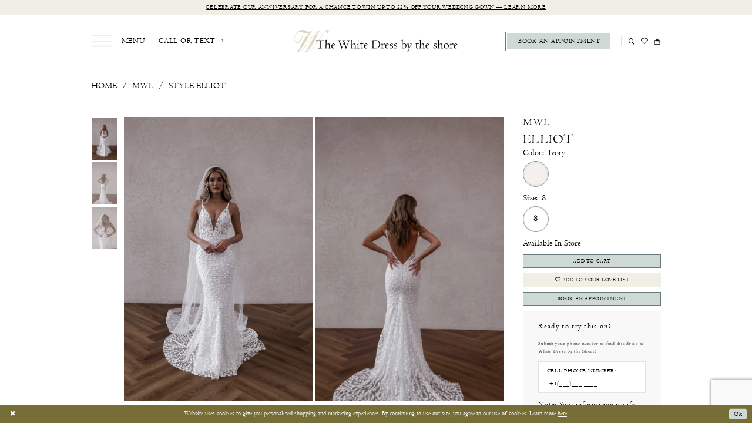

--- FILE ---
content_type: text/html; charset=utf-8
request_url: https://www.thewhitedressbytheshore.com/made-with-love/sample-sale/elliot
body_size: 27681
content:




<!DOCTYPE html>
<html class="" lang="en-US">
<head>
    
<base href="/">
<meta charset="UTF-8">
<meta name="viewport" content="width=device-width, initial-scale=1, maximum-scale=2, user-scalable=0" />
<meta name="format-detection" content="telephone=yes">

    <link rel="apple-touch-icon" sizes="180x180" href="Themes/TheWhiteDressByTheShore/Content/img/favicon/apple-touch-icon.png">
<link rel="icon" type="image/png" sizes="32x32" href="Themes/TheWhiteDressByTheShore/Content/img/favicon/favicon-32x32.png">
<link rel="icon" type="image/png" sizes="16x16" href="Themes/TheWhiteDressByTheShore/Content/img/favicon/favicon-16x16.png">
<link rel="manifest" href="Themes/TheWhiteDressByTheShore/Content/img/favicon/site.webmanifest">
<link rel="mask-icon" href="Themes/TheWhiteDressByTheShore/Content/img/favicon/safari-pinned-tab.svg" color="#5bbad5">
<link rel="shortcut icon" href="Themes/TheWhiteDressByTheShore/Content/img/favicon/favicon.ico">
<meta name="msapplication-TileColor" content="#ffffff">
<meta name="msapplication-config" content="Themes/TheWhiteDressByTheShore/Content/img/favicon/browserconfig.xml">
<meta name="theme-color" content="#ffffff">
    <link rel="preconnect" href="https://use.typekit.net" crossorigin="anonymous">
<link rel="preconnect" href="https://p.typekit.net" crossorigin="anonymous">
<link rel="preload" href="https://use.typekit.net/cxp2ind.css" as="style">
<link rel="stylesheet" href="https://use.typekit.net/cxp2ind.css"/>

    
<title>Made With Love | The White Dress by The Shore - Elliot | The White Dress by the Shore</title>

    <meta property="og:title" content="Made With Love | The White Dress by The Shore - Elliot | The White Dress by the Shore" />
    <meta property="og:type" content="website" />
    <meta property="og:url" content="https://www.thewhitedressbytheshore.com/made-with-love/sample-sale/elliot"/>
        <meta name="description" content="Discover designer wedding dresses and a luxury experience at Connecticut&#x2019;s premier bridal boutique, The White Dress by the Shore. Book your appointment. Style Elliot" />
        <meta property="og:description" content="Discover designer wedding dresses and a luxury experience at Connecticut&#x2019;s premier bridal boutique, The White Dress by the Shore. Book your appointment. Style Elliot" />
        <meta property="og:image" content="https://www.thewhitedressbytheshore.com/uploads/images/products/1732/97080d57_31b7_4f6b_8f44_86fc174cc181.png?w=670" />
        <meta name="twitter:image" content="https://www.thewhitedressbytheshore.com/uploads/images/products/1732/97080d57_31b7_4f6b_8f44_86fc174cc181.png?w=670">
        <meta name="keywords" content="Wedding Dresses, Plus size gowns, real brides, private label, bridesmaids, fur rentals" />
        <meta name="google-site-verification" content="hEpQOJThhvVhZyM93KL4Htu6jpSLV8JoktvffiDvdTg" />
        <link rel="canonical" href="https://www.thewhitedressbytheshore.com/made-with-love/sample-sale/elliot" />

    

    <link rel="preload" href="/Content/fonts/syvoicomoon/Syvo-Icomoon.woff?y5043x" as="font" type="font/woff" crossorigin>

    <link rel="stylesheet" type="text/css" href="https://www.thewhitedressbytheshore.com/content/theme.min.css?v=20251230120918"/>
    

    


        <script type="application/ld&#x2B;json">
          {
  "@context": "http://schema.org",
  "@type": "Product",
  "mpn": "Elliot",
  "brand": {
    "@type": "Brand",
    "name": "MWL"
  },
  "offers": {
    "@type": "AggregateOffer",
    "lowPrice": 799.00,
    "highPrice": 799.00,
    "priceCurrency": "USD",
    "offerCount": 1,
    "availability": "https://schema.org/InStock"
  },
  "name": "MWL Elliot",
  "description": "<style type=\"text/css\"><!--\ntd {border: 1px solid #cccccc;}br {mso-data-placement:same-cell;}\n--></style>\n<p><span data-sheets-root=\"1\">B:35.5 W:27 H:38</span></p>",
  "image": "https://www.thewhitedressbytheshore.com/uploads/images/products/1732/97080d57_31b7_4f6b_8f44_86fc174cc181.png?w=740",
  "url": "https://www.thewhitedressbytheshore.com/made-with-love/sample-sale/elliot"
}
        </script>

    





<meta name="google-site-verification" content="LmOIwol5rqCKLQDQalsgf0Gf-bNYpNYBuLpXC6yhByo" />
<meta name="facebook-domain-verification" content="rhmvw48ehduwwtlr3sjdbyfl2qv0ag" />
<link rel="preload" href="/content/fonts/fontawesome/fonts/fontawesome-webfont.woff2?v=4.7.0" as="font" crossorigin="anonymous" />
<link rel="preload" href="/content/fonts/syvoicomoon/Syvo-Icomoon.ttf?y5043x" as="font" crossorigin="anonymous" />
<link rel="preload" href="/Themes/TheWhiteDressByTheShore/Content/fonts/PenabicoLIMITEDFREEVERSION.woff2" as="font" crossorigin="anonymous" />
<link rel="preload" href="/Themes/TheWhiteDressByTheShore/Content/fonts/icomoon.ttf?ovar6n" as="font" crossorigin="anonymous" />
<link rel="preload" href="/Themes/TheWhiteDressByTheShore/Content/fonts/MonaLisaSolidITC-Normal.woff2" as="font" crossorigin="anonymous" />
<link rel="preload" href="/Themes/TheWhiteDressByTheShore/Content/fonts/Centaur.woff2" as="font" crossorigin="anonymous" />

<style>
.prices .price {
font-size: 1.4rem!important;
}
</style>

<meta name="p:domain_verify" content="f139cd8f962e67dec45d10a6c843fdf4"/>
<!-- Google tag (gtag.js) -->
<script async src="https://www.googletagmanager.com/gtag/js?id=AW-803725775"></script>
<script>
  window.dataLayer = window.dataLayer || [];
  function gtag(){dataLayer.push(arguments);}
  gtag('js', new Date());

  gtag('config', 'AW-803725775');
</script>

<!-- Pinterest Tag -->
<script>
!function(e){if(!window.pintrk){window.pintrk = function () {
window.pintrk.queue.push(Array.prototype.slice.call(arguments))};var
  n=window.pintrk;n.queue=[],n.version="3.0";var
  t=document.createElement("script");t.async=!0,t.src=e;var
  r=document.getElementsByTagName("script")[0];
  r.parentNode.insertBefore(t,r)}}("https://s.pinimg.com/ct/core.js");
pintrk('load', '2614462615501', {em: '<user_email_address>'});
pintrk('page');
</script>
<noscript>
<img height="1" width="1" style="display:none;" alt=""
  src="https://ct.pinterest.com/v3/?event=init&tid=2614462615501&pd[em]=<hashed_email_address>&noscript=1" />
</noscript>
<!-- end Pinterest Tag -->

</head>
<body class="page-pdp page-common page-white  ">
<!--[if lt IE 11]>
<p class="browsehappy">You are using an <strong>outdated</strong> browser. Please <a href="http://browsehappy.com/">upgrade your browser</a> to improve your experience.</p>
<![endif]-->
<div class="hidden-vars" data-vars>
    <div class="breakpoint-xl" data-var-name="breakpoint" data-var-type="xl" data-var-value="width"></div>
    <div class="breakpoint-lg" data-var-name="breakpoint" data-var-type="lg" data-var-value="width"></div>
    <div class="breakpoint-md" data-var-name="breakpoint" data-var-type="md" data-var-value="width"></div>
    <div class="breakpoint-sm" data-var-name="breakpoint" data-var-type="sm" data-var-value="width"></div>
    <div class="color-primary" data-var-name="color" data-var-type="primary" data-var-value="color"></div>
    <div class="color-secondary" data-var-name="color" data-var-type="secondary" data-var-value="color"></div>
</div>
<!-- Loader -->
<div id="spinner" class="loader">
    <div class="round">
        <div class="section"></div>
    </div>
</div>
<div class="app-container app-container-fix">
    
<header class="primary-block iblock-fix primary-block--ecommerce"
        id="primary-block"
        data-property="fixed-header"
        role="banner"
        aria-label="Primary block">
    <a href="#main"
   title="Skip to main content"
   class="sr-only sr-only-focusable"
   data-trigger="scroll-to"
   data-target="#main">
    Skip to main content
</a>
<a href="#main-navbar"
   title="Skip to Navigation"
   class="sr-only sr-only-focusable"
   data-trigger="scroll-to"
   data-target="#main-navbar">
    Skip to Navigation
</a>
<span class="btn-link sr-only sr-only-focusable"
      data-trigger="ada-visual"
      data-enabled-title="Disable Accessibility for visually impaired"
      data-disabled-title="Enable Accessibility for visually impaired"
      aria-label="Toggle Accessibility For visually impaired"
      role="button"
      tabindex="0">
</span>
<span class="btn-link sr-only sr-only-focusable"
      data-trigger="ada-autoplay"
      data-enabled-title="Un-pause autoplay for dynamic content"
      data-disabled-title="Pause autoplay for dynamic content"
      aria-label="Toggle page dynamic content autoplay" role="button"
      tabindex="0">
</span>
    


    <div class="preheader-promo" id="preheader-promo-common" data-property="preheader-promo">
        <div class="container-fluid">
            <div class="row">
                <div class="common-top-promo">
                    
    <div class="common-message" role="status" 
         data-popup="commonTopPromo" 
         data-popup-expires="1"
         style="display:none;">
        <div class="common-message--blocks iblock-fix">

                <div class="common-message--block common-message--block-text-list">
                    <div class="common-message--text-list">
                        <div class="list">
                                <div class="list-item common-message--text-list-description-item">
                                    <div class="common-message--text common-message--text-list-description">
                                        <p><a href="events/22nd-anniversary-event" target="_self">Celebrate our anniversary for a chance to win up to 22% off your wedding gown &mdash; learn more</a></p>
                                    </div>
                                </div>

                        </div>
                    </div>
                </div>


        </div>
    </div>

                </div>
            </div>
        </div>
    </div>


        <div class="preheader preheader-appointment hidden-gt-sm" id="preheader-appointment">
            <div class="container">
                <div class="row">
                    <div class="preheader-appointment-wrapper">
                        <a href="appointment-types" aria-label="Book Appointment">
  <i class="icomoon icomoon-calendar hidden-gt-sm" aria-hidden="true"></i>
  <span>Book an Appointment</span>
</a>
                    </div>
                </div>
            </div>
        </div>   

    <div class="preheader preheader-main" id="preheader">
        <div class="container">
            <div class="row">
                <div class="preheader-blocks">
                    <a href="/"
                       class="brand-logo"
                       aria-label="The White Dress by the shore">
                        <img src="logos/main-logo?v=3ead3071-98a3-7cd1-985c-14161f87e69a"
                             alt="The White Dress by the shore"/>
                    </a>
                    
                    <div class="preheader-block preheader-left preheader-style hidden-xs hidden-sm">
                        <ul role="menu" aria-label="Preheader Menu. Buttons: Hamburger menu, phone dropdown">
                            <li role="menuitem">
                                <span class="navbar-toggle menu-item collapsed"
      data-toggle="collapse"
      data-target="#main-navbar"
      role="button"
      aria-label="Show Main Navigation Menu"
      aria-controls="main-navbar"
      aria-haspopup="true"
      aria-expanded="false">
    <i class="icomoon icomoon-hamburger-menu hidden-xs hidden-sm"
       aria-hidden="true"></i>
    <i class="icomoon icomoon-hamburger hidden-gt-sm"
       aria-hidden="true"></i>
    <span>Menu</span>
</span>
                            </li>

                                <li role="menuitem">
                                    <span class="dropdown-toggle locations-dropdown-toggle" data-toggle="dropdown" aria-haspopup="true" aria-expanded="false" aria-label="Locations dropdown">
  <span class="hidden-xs hidden-sm">Call or text</span>
  <i class="icomoon icomoon-phone hidden-gt-sm" aria-hidden="true"></i>
  <i class="icomoon icomoon-arrow-right-alt hidden-xs hidden-sm" aria-hidden="true"></i>
</span>

<div class="dropdown-menu clickable cart-popup locations-popup">
  <span role="button"
        aria-label="Close Cart"
        class="close-dropdown common-cart-popup--close"
        aria-haspopup="false"
        aria-expanded="false"
        aria-hidden="true">
  </span>
  <ul>
    <li>
      <a href="tel:8606694596" rel="nofollow">
        <i class="icomoon icomoon-phone" aria-hidden="true"></i>
        <span>(860)&nbsp;669&#8209;4596</span>
      </a>
    </li>
    <li>
      <a href="sms:8605522054" rel="nofollow">
        <i class="icomoon icomoon-message" aria-hidden="true"></i>
        <span>(860)&nbsp;552&#8209;2054</span>
      </a>
    </li>
  </ul>
</div>
                                </li>
                        </ul>
                    </div>
                    
                    <div class="preheader-block preheader-right preheader-style preheader-alt">
                        <ul role="menu" aria-label="Preheader Menu. Buttons: hamburger, appointment, phone dropdown, search, wishlist">
                            <li role="menuitem" class="hidden-gt-sm">
                                <span class="navbar-toggle menu-item collapsed"
      data-toggle="collapse"
      data-target="#main-navbar"
      role="button"
      aria-label="Show Main Navigation Menu"
      aria-controls="main-navbar"
      aria-haspopup="true"
      aria-expanded="false">
    <i class="icomoon icomoon-hamburger-menu hidden-xs hidden-sm"
       aria-hidden="true"></i>
    <i class="icomoon icomoon-hamburger hidden-gt-sm"
       aria-hidden="true"></i>
    <span>Menu</span>
</span>
                            </li>

                                <li role="menuitem" class="hidden-gt-sm">
                                    <span class="dropdown-toggle locations-dropdown-toggle" data-toggle="dropdown" aria-haspopup="true" aria-expanded="false" aria-label="Locations dropdown">
  <span class="hidden-xs hidden-sm">Call or text</span>
  <i class="icomoon icomoon-phone hidden-gt-sm" aria-hidden="true"></i>
  <i class="icomoon icomoon-arrow-right-alt hidden-xs hidden-sm" aria-hidden="true"></i>
</span>

<div class="dropdown-menu clickable cart-popup locations-popup">
  <span role="button"
        aria-label="Close Cart"
        class="close-dropdown common-cart-popup--close"
        aria-haspopup="false"
        aria-expanded="false"
        aria-hidden="true">
  </span>
  <ul>
    <li>
      <a href="tel:8606694596" rel="nofollow">
        <i class="icomoon icomoon-phone" aria-hidden="true"></i>
        <span>(860)&nbsp;669&#8209;4596</span>
      </a>
    </li>
    <li>
      <a href="sms:8605522054" rel="nofollow">
        <i class="icomoon icomoon-message" aria-hidden="true"></i>
        <span>(860)&nbsp;552&#8209;2054</span>
      </a>
    </li>
  </ul>
</div>
                                </li>

                                <li role="menuitem" class="btn-li hidden-xs hidden-sm">
                                    <a href="appointment-types" aria-label="Book Appointment">
  <i class="icomoon icomoon-calendar hidden-gt-sm" aria-hidden="true"></i>
  <span>Book an Appointment</span>
</a>
                                </li>

                            <li role="menuitem" class="search-block search-block--preheader">
                                <a class="show-search" 
   href="search" 
   aria-haspopup="true" 
   aria-expanded="false" 
   aria-label="Show search">
    <i class="icomoon icomoon-search"
       aria-hidden="true"></i>
</a>

                                <div class="search-holder search-holder--preheader">
                                    
<div name="search-form"
     role="search"
     aria-label="Search form"
     class="search-form iblock-fix collapsed">
    <div class="search-group ui-widget">
        <div class="search-btn search-btn-left">
            <button type="submit"
                    data-trigger="search"
                    aria-label="Submit Search">
                <i class="icomoon icomoon-search"
                   aria-hidden="true"></i>
            </button>
        </div>
        <div class="search-btn search-btn-right">
            <button type="button"
                    class="close-search-form"
                    aria-label="Close Search">
                <i class="icomoon icomoon-close-x"
                   aria-hidden="true"></i>
            </button>
        </div>
        <input type="search"
               name="query"
               class="ui-autocomplete-input"
               placeholder="Search"
               aria-label="Search Field"
               data-property="search"
               autocomplete="off">
    </div>
</div>
                                </div>
                            </li>

                            <li role="menuitem" class="hidden-xs hidden-sm">
                                <a href="/wishlist"
   aria-label="Visit Wishlist Page">
    <i class="icomoon icomoon-heart"
       aria-hidden="true"></i>
</a>
                            </li>

                            

<li class="dropdown common-cart-popup--dropdown"
    data-parent="common-cart-popup"
    role="menuitem">
    <a href="/cart"
       class="dropdown-toggle cart-dropdown"
       data-trigger="cart"
       data-toggle="dropdown"
       data-control="common-cart-popup"
       data-show-action="mouseenter"
       data-hide-action="mouseleave"
       role="button"
       aria-label="Toggle Cart Dialog"
       aria-haspopup="true"
       aria-expanded="false">
        <i class="icomoon icomoon-shopping-bag"
           aria-hidden="true"></i>
    </a>
    


<div class="dropdown-menu clickable common-cart-popup common-cart-popup-hoverable bgc-secondary"
     data-property="common-cart-popup"
     role="dialog"
     aria-label="Cart Dialog">
    <span role="button"
          class="close-dropdown common-cart-popup--close hidden-gt-sm"
          aria-label="Close Cart Dialog"
          aria-haspopup="true"
          aria-expanded="false">
    </span>
    
<div class="content-blocks common-cart-popup--blocks">

    <div class="content-block common-cart-popup--block common-cart-popup--block--products">

<div class="content-block common-cart-popup--block common-cart-popup--block--products">
    <div class="common-cart-popup--products-empty">
        <div class="title">
            <h4 class="h4" role="presentation">Your Cart is Empty</h4>
        </div>
    </div>
</div>    </div>

    
<div class="content-block common-cart-popup--block common-cart-popup--block--summary">
    <div class="common-cart-popup--summary">
        <div class="list">
            <div class="list-item">
                <div class="common-cart-popup--link">
                    <p>
                        <a href="/cart">
                            <span data-layout-font>View Cart </span>
                        </a>
                    </p>
                </div>
            </div>
            <div class="list-item">
                <div class="common-cart-popup--subtotal">
                    <p>
                        <span data-layout-font>Subtotal: 0</span>
                    </p>
                </div>
            </div>
        </div>
    </div>
</div>

    
<div class="content-block common-cart-popup--block common-cart-popup--block--button">
    <div class="common-cart-popup--buttons">
        <div class="list">
            <div class="list-item">
                <div class="common-cart-popup--button">
                    <a href="/checkout" class="btn btn-block btn-lg btn-success">Checkout</a>
                </div>
            </div>
        </div>
    </div>
</div>

</div>
    <span class="sr-only sr-only-focusable close-dropdown" role="button" tabindex="0">Close Cart dialog</span>
</div>
</li>                        </ul>
                    </div>
                </div>
            </div>
        </div>
    </div>
    <div class="header iblock-fix" id="header">
        <div class="container">
            <div class="row">
                <div class="header-blocks clearfix">
                    

<div id="main-navbar" class="navbar-collapse main-navbar main-navbar-extended collapse">
    <div class="main-navbar-extended-contents">
        
<div class="main-navbar-extended-header hidden-gt-sm">
    <div class="main-navbar-extended-header-search">
        
<div name="search-form"
     role="search"
     aria-label="Search form"
     class="search-form iblock-fix collapsed">
    <div class="search-group ui-widget">
        <div class="search-btn search-btn-left">
            <button type="submit"
                    data-trigger="search"
                    aria-label="Submit Search">
                <i class="icomoon icomoon-search"
                   aria-hidden="true"></i>
            </button>
        </div>
        <div class="search-btn search-btn-right">
            <button type="button"
                    class="close-search-form"
                    aria-label="Close Search">
                <i class="icomoon icomoon-close-x"
                   aria-hidden="true"></i>
            </button>
        </div>
        <input type="search"
               name="query"
               class="ui-autocomplete-input"
               placeholder="Search"
               aria-label="Search Field"
               value=""
               data-property="search"
               autocomplete="off">
    </div>
</div>
    </div>
</div>
        
<div class="main-navbar-extended-body">
    




<nav class="common-navbar" role="navigation" id="common-navbar" aria-label="Main Navigation">
    <span
          class="close-navbar close-btn "
          data-toggle="collapse"
          data-target="#main-navbar"
          role="button"
          tabindex="0"
          aria-controls="main-navbar"
          aria-haspopup="true"
          aria-expanded="false"
          aria-label="Close Navbar">
    </span>

            <ul role="menubar" aria-label="Main Navigation Menu">
                    <li role="none" data-menu-item>
                            <input type="checkbox" autocomplete="off" 
                                   data-trigger="menu-opener"
                                   tabindex="-1"
                                   aria-label="Toggle Collections Sub Menu"/>
                        <a class="navbar-item" role="menuitem" tabindex="0" aria-haspopup="true" aria-expanded="false" href="/collections/bridal" rel="" target="">
                            <span>Collections</span>
                            <i class="sign" aria-hidden="true"></i>
                        </a>
                            <ul role="menu"
                                aria-label="Collections Sub Menu"
                                class="common-sub-menu">
                                
        <li role="none"
            data-menu-item="empty">
                <input type="checkbox"
                       autocomplete="off"
                       data-trigger="menu-opener"
                       tabindex="-1"
                       aria-label="Toggle Sub Menu"/>
                <ul role="menu"
                    aria-label=" Sub Menu">
                    
        <li role="none"
            data-menu-item="">
                <a class="navbar-item" role="menuitem" tabindex="0" aria-haspopup="false" aria-expanded="false" href="bridal-designers" rel="" target="">
                    <span>Bridal Designers</span>
                    <i class="sign" aria-hidden="true"></i>
                </a>
        </li>        
        <li role="none"
            data-menu-item="">
                <a class="navbar-item" role="menuitem" tabindex="-1" aria-haspopup="false" aria-expanded="false" href="/categories/plus-size" rel="" target="">
                    <span>Plus Size Wedding Dresses</span>
                    <i class="sign" aria-hidden="true"></i>
                </a>
        </li>        
        <li role="none"
            data-menu-item="">
                <a class="navbar-item" role="menuitem" tabindex="-1" aria-haspopup="false" aria-expanded="false" href="https://www.thewhitedressbytheshore.com/jenny-yoo/bridesmaids" rel="" target="">
                    <span>Bridesmaid Designer</span>
                    <i class="sign" aria-hidden="true"></i>
                </a>
        </li>        
        <li role="none"
            data-menu-item="">
                <a class="navbar-item" role="menuitem" tabindex="-1" aria-haspopup="false" aria-expanded="false" href="private-label" rel="" target="">
                    <span>The Shore Collection</span>
                    <i class="sign" aria-hidden="true"></i>
                </a>
        </li>        
        <li role="none"
            data-menu-item="">
                <a class="navbar-item" role="menuitem" tabindex="-1" aria-haspopup="false" aria-expanded="false" href="/collections/little-white-dress" rel="" target="">
                    <span>Little White Dress</span>
                    <i class="sign" aria-hidden="true"></i>
                </a>
        </li>        
        <li role="none"
            data-menu-item="">
                <a class="navbar-item" role="menuitem" tabindex="-1" aria-haspopup="false" aria-expanded="false" href="collections/bridal/sale" rel="" target="">
                    <span>Off-the-Rack Collection</span>
                    <i class="sign" aria-hidden="true"></i>
                </a>
        </li>        

                </ul>
        </li>        

                            </ul>                                
                    </li>
                    <li role="none" data-menu-item>
                        <a class="navbar-item" role="menuitem" tabindex="-1" aria-haspopup="false" aria-expanded="false" href="browse-by-style" rel="" target="">
                            <span>Browse by Style</span>
                            <i class="sign" aria-hidden="true"></i>
                        </a>
                    </li>
                    <li role="none" data-menu-item>
                            <input type="checkbox" autocomplete="off" 
                                   data-trigger="menu-opener"
                                   tabindex="-1"
                                   aria-label="Toggle Services Sub Menu"/>
                        <span class="navbar-item" role="menuitem" tabindex="-1" aria-haspopup="true" aria-expanded="false">
                            <span>Services</span>
                            <i class="sign" aria-hidden="true"></i>
                        </span>
                            <ul role="menu"
                                aria-label="Services Sub Menu"
                                class="common-sub-menu">
                                
        <li role="none"
            data-menu-item="empty">
                <input type="checkbox"
                       autocomplete="off"
                       data-trigger="menu-opener"
                       tabindex="-1"
                       aria-label="Toggle Sub Menu"/>
                <ul role="menu"
                    aria-label=" Sub Menu">
                    
        <li role="none"
            data-menu-item="">
                <a class="navbar-item" role="menuitem" tabindex="0" aria-haspopup="false" aria-expanded="false" href="appointment-types" rel="" target="">
                    <span>Our Experiences</span>
                    <i class="sign" aria-hidden="true"></i>
                </a>
        </li>        
        <li role="none"
            data-menu-item="">
                <a class="navbar-item" role="menuitem" tabindex="-1" aria-haspopup="false" aria-expanded="false" href="the-hayley-paige-experience" rel="" target="">
                    <span>The Hayley Paige Experience</span>
                    <i class="sign" aria-hidden="true"></i>
                </a>
        </li>        
        <li role="none"
            data-menu-item="">
                <a class="navbar-item" role="menuitem" tabindex="-1" aria-haspopup="false" aria-expanded="false" href="the-palm-suite" rel="" target="">
                    <span>The Palm Suite Experience</span>
                    <i class="sign" aria-hidden="true"></i>
                </a>
        </li>        
        <li role="none"
            data-menu-item="">
                <a class="navbar-item" role="menuitem" tabindex="-1" aria-haspopup="false" aria-expanded="false" href="white-carpet" rel="" target="">
                    <span>White Carpet Experience</span>
                    <i class="sign" aria-hidden="true"></i>
                </a>
        </li>        
        <li role="none"
            data-menu-item="">
                <a class="navbar-item" role="menuitem" tabindex="-1" aria-haspopup="false" aria-expanded="false" href="bridesmaid-soiree" rel="" target="">
                    <span>Bridesmaids Soirée</span>
                    <i class="sign" aria-hidden="true"></i>
                </a>
        </li>        
        <li role="none"
            data-menu-item="">
                <a class="navbar-item" role="menuitem" tabindex="-1" aria-haspopup="false" aria-expanded="false" href="https://www.thewhitedressbytheshore.com/twd-at-home" rel="" target="">
                    <span>TWD at Home</span>
                    <i class="sign" aria-hidden="true"></i>
                </a>
        </li>        
        <li role="none"
            data-menu-item="">
                <a class="navbar-item" role="menuitem" tabindex="-1" aria-haspopup="false" aria-expanded="false" href="gown-preservation" rel="" target="">
                    <span>Gown preservation</span>
                    <i class="sign" aria-hidden="true"></i>
                </a>
        </li>        
        <li role="none"
            data-menu-item="">
                <a class="navbar-item" role="menuitem" tabindex="-1" aria-haspopup="false" aria-expanded="false" href="fur-rentals" rel="" target="">
                    <span>Fur rentals</span>
                    <i class="sign" aria-hidden="true"></i>
                </a>
        </li>        

                </ul>
        </li>        

                            </ul>                                
                    </li>
                    <li role="none" data-menu-item>
                        <a class="navbar-item" role="menuitem" tabindex="-1" aria-haspopup="false" aria-expanded="false" href="real-brides" rel="" target="">
                            <span>Real brides</span>
                            <i class="sign" aria-hidden="true"></i>
                        </a>
                    </li>
                    <li role="none" data-menu-item>
                            <input type="checkbox" autocomplete="off" 
                                   data-trigger="menu-opener"
                                   tabindex="-1"
                                   aria-label="Toggle About Sub Menu"/>
                        <a class="navbar-item" role="menuitem" tabindex="-1" aria-haspopup="true" aria-expanded="false" href="about" rel="" target="">
                            <span>About</span>
                            <i class="sign" aria-hidden="true"></i>
                        </a>
                            <ul role="menu"
                                aria-label="About Sub Menu"
                                class="common-sub-menu">
                                
        <li role="none"
            data-menu-item="empty">
                <input type="checkbox"
                       autocomplete="off"
                       data-trigger="menu-opener"
                       tabindex="-1"
                       aria-label="Toggle Sub Menu"/>
                <ul role="menu"
                    aria-label=" Sub Menu">
                    
        <li role="none"
            data-menu-item="">
                <a class="navbar-item" role="menuitem" tabindex="0" aria-haspopup="false" aria-expanded="false" href="about" rel="" target="">
                    <span>About Us</span>
                    <i class="sign" aria-hidden="true"></i>
                </a>
        </li>        
        <li role="none"
            data-menu-item="">
                <a class="navbar-item" role="menuitem" tabindex="-1" aria-haspopup="false" aria-expanded="false" href="appointment-types" rel="" target="">
                    <span>Our Experiences</span>
                    <i class="sign" aria-hidden="true"></i>
                </a>
        </li>        
        <li role="none"
            data-menu-item="">
                <a class="navbar-item" role="menuitem" tabindex="-1" aria-haspopup="false" aria-expanded="false" href="team" rel="" target="">
                    <span>Our Team</span>
                    <i class="sign" aria-hidden="true"></i>
                </a>
        </li>        
        <li role="none"
            data-menu-item="">
                <a class="navbar-item" role="menuitem" tabindex="-1" aria-haspopup="false" aria-expanded="false" href="testimonials" rel="" target="">
                    <span>Testimonials</span>
                    <i class="sign" aria-hidden="true"></i>
                </a>
        </li>        
        <li role="none"
            data-menu-item="">
                <a class="navbar-item" role="menuitem" tabindex="-1" aria-haspopup="false" aria-expanded="false" href="faq" rel="" target="">
                    <span>FAQ</span>
                    <i class="sign" aria-hidden="true"></i>
                </a>
        </li>        
        <li role="none"
            data-menu-item="">
                <a class="navbar-item" role="menuitem" tabindex="-1" aria-haspopup="false" aria-expanded="false" href="/blog" rel="" target="">
                    <span>Our Blog</span>
                    <i class="sign" aria-hidden="true"></i>
                </a>
        </li>        
        <li role="none"
            data-menu-item="">
                <a class="navbar-item" role="menuitem" tabindex="-1" aria-haspopup="false" aria-expanded="false" href="join-our-team" rel="" target="">
                    <span>Join our Team</span>
                    <i class="sign" aria-hidden="true"></i>
                </a>
        </li>        
        <li role="none"
            data-menu-item="">
                <a class="navbar-item" role="menuitem" tabindex="-1" aria-haspopup="false" aria-expanded="false" href="discounting-policy" rel="" target="">
                    <span>Discounting Policy</span>
                    <i class="sign" aria-hidden="true"></i>
                </a>
        </li>        

                </ul>
        </li>        

                            </ul>                                
                    </li>
                    <li role="none" data-menu-item>
                            <input type="checkbox" autocomplete="off" 
                                   data-trigger="menu-opener"
                                   tabindex="-1"
                                   aria-label="Toggle Order &amp;amp; Shop Sub Menu"/>
                        <span class="navbar-item" role="menuitem" tabindex="-1" aria-haspopup="true" aria-expanded="false">
                            <span>Order & Shop</span>
                            <i class="sign" aria-hidden="true"></i>
                        </span>
                            <ul role="menu"
                                aria-label="Order &amp;amp; Shop Sub Menu"
                                class="common-sub-menu">
                                
        <li role="none"
            data-menu-item="empty">
                <input type="checkbox"
                       autocomplete="off"
                       data-trigger="menu-opener"
                       tabindex="-1"
                       aria-label="Toggle Sub Menu"/>
                <ul role="menu"
                    aria-label=" Sub Menu">
                    
        <li role="none"
            data-menu-item="">
                <a class="navbar-item" role="menuitem" tabindex="0" aria-haspopup="false" aria-expanded="false" href="collections/bridal/sale" rel="" target="">
                    <span>Sample Sale</span>
                    <i class="sign" aria-hidden="true"></i>
                </a>
        </li>        
        <li role="none"
            data-menu-item="">
                <a class="navbar-item" role="menuitem" tabindex="-1" aria-haspopup="false" aria-expanded="false" href="twd-at-home" rel="" target="">
                    <span>TWD at Home</span>
                    <i class="sign" aria-hidden="true"></i>
                </a>
        </li>        
        <li role="none"
            data-menu-item="">
                <a class="navbar-item" role="menuitem" tabindex="-1" aria-haspopup="false" aria-expanded="false" href="bridal-gown-policy-form" rel="" target="">
                    <span>Bridal Gown Policy Form</span>
                    <i class="sign" aria-hidden="true"></i>
                </a>
        </li>        
        <li role="none"
            data-menu-item="">
                <a class="navbar-item" role="menuitem" tabindex="-1" aria-haspopup="false" aria-expanded="false" href="ordering" rel="" target="">
                    <span>Bridesmaids and Attendants Ordering</span>
                    <i class="sign" aria-hidden="true"></i>
                </a>
        </li>        
        <li role="none"
            data-menu-item="">
                <a class="navbar-item" role="menuitem" tabindex="-1" aria-haspopup="false" aria-expanded="false" href="/collections/gifts" rel="" target="">
                    <span>Shop Gifts & Essentials</span>
                    <i class="sign" aria-hidden="true"></i>
                </a>
        </li>        

                </ul>
        </li>        

                            </ul>                                
                    </li>
                    <li role="none" data-menu-item>
                        <a class="navbar-item" role="menuitem" tabindex="-1" aria-haspopup="false" aria-expanded="false" href="/events" rel="" target="">
                            <span>Events</span>
                            <i class="sign" aria-hidden="true"></i>
                        </a>
                    </li>
                    <li role="none" data-menu-item>
                        <a class="navbar-item" role="menuitem" tabindex="-1" aria-haspopup="false" aria-expanded="false" href="contact" rel="" target="">
                            <span>Contact</span>
                            <i class="sign" aria-hidden="true"></i>
                        </a>
                    </li>
            </ul>
</nav>



</div>
        
<div class="main-navbar-extended-footer hidden-gt-sm">
    <div class="main-navbar-extended-footer-icons">
        <ul>
                    <li>
                        <a href="/wishlist">
                            <i class="icon-syvo icon-heart-o" aria-hidden="true"></i>
                            <span>Wishlist</span>
                        </a>
                    </li>
                <li>
                    <a href="/login">
                        <i class="icon-syvo icon-user-o" aria-hidden="true"></i>
                        <span>Sign In</span>
                    </a>
                </li>
                <li>
                    <a href="/register">
                        <i class="icon-syvo icon-user-o" aria-hidden="true"><span>+</span></i>
                        <span>Sign Up</span>
                    </a>
                </li>
        </ul>
    </div>
</div>
    </div>
    
<div class="main-navbar-extended-overlay" data-toggle="collapse" data-target="#main-navbar" aria-haspopup="false" aria-expanded="false" aria-hidden="true"></div>
</div>
                </div>
            </div>
        </div>
    </div>
</header>
    



        <span class="sr-only" role="heading" aria-level="1">Made With Love | The White Dress by The Shore - Elliot | The White Dress by the Shore</span>

    <main class="main-content" id="main">
        



<div class="details-cmp common-cmp bootstrap-iso iblock-fix">

    <div class="hidden-xs hidden-sm">
        

<section class="section-breadcrumbs">
    <div class="container">
        <div class="row">
            <div class="common-breadcrumbs">
                <ul>
                        <li>
                                <a class=""
                                   href="/">Home</a>

                        </li>
                        <li>
                                <a class=""
                                   href="/made-with-love">MWL</a>

                        </li>
                        <li>
                                <a class=""
                                   href="/made-with-love/sample-sale/elliot">Style Elliot</a>

                        </li>
                </ul>
            </div>
        </div>

    </div>
</section>
    </div>

    <section class="section-product" data-product-id="1732">
        <div class="container">
            <div class="row">
                <div class="product-bio">
                    <div class="product-detailed clearfix iblock-fix">
                        <div class="product-info product-visual">

                            




<div class="product-media">
    

    <div class="product-views clearfix" data-property="parent">
        



<div class="product-view overviews overviews-side-by-side common-videolist">

        <div class="list" data-list="overviews" data-slick>
                    <div class="list-item">
                        <div class="overview" data-lazy-background style="background-image: url(&#x27;uploads/images/products/1732/97080d57_31b7_4f6b_8f44_86fc174cc181.png?w=740&#x27;)" data-value-id=""
                             data-related-image="false">
                            <a href="uploads/images/products/1732/97080d57_31b7_4f6b_8f44_86fc174cc181.png?w=2000"
                               class="MagicZoom overview-media" data-options="textClickZoomHint: Click to zoom"
                               aria-label="Full size MWL Elliot #0 default picture">
                                <img data-lazy="uploads/images/products/1732/97080d57_31b7_4f6b_8f44_86fc174cc181.png?w=740" src=uploads/images/products/1732/97080d57_31b7_4f6b_8f44_86fc174cc181.png?w=740 alt="MWL Elliot #0 default picture"/>
                            </a>
                        </div>
                    </div>
                    <div class="list-item">
                        <div class="overview" data-lazy-background style="" data-value-id=""
                             data-related-image="false">
                            <a href="uploads/images/products/1732/122dac58_82d8_44e8_8e13_f3aebdfbc475.webp?w=2000"
                               class="MagicZoom overview-media" data-options="textClickZoomHint: Click to zoom"
                               aria-label="Full size MWL Elliot #1 picture">
                                <img data-lazy="uploads/images/products/1732/122dac58_82d8_44e8_8e13_f3aebdfbc475.webp?w=740" src=uploads/images/products/1732/122dac58_82d8_44e8_8e13_f3aebdfbc475.webp?w=740 alt="MWL Elliot #1 picture"/>
                            </a>
                        </div>
                    </div>
                    <div class="list-item">
                        <div class="overview" data-lazy-background style="" data-value-id=""
                             data-related-image="false">
                            <a href="uploads/images/products/1732/6ff88e9f_0d12_4aeb_bd45_60c1be894402.webp?w=2000"
                               class="MagicZoom overview-media" data-options="textClickZoomHint: Click to zoom"
                               aria-label="Full size MWL Elliot #2 picture">
                                <img data-lazy="uploads/images/products/1732/6ff88e9f_0d12_4aeb_bd45_60c1be894402.webp?w=740" src=uploads/images/products/1732/6ff88e9f_0d12_4aeb_bd45_60c1be894402.webp?w=740 alt="MWL Elliot #2 picture"/>
                            </a>
                        </div>
                    </div>
        </div>

    

</div>
        
<div class="product-view previews previews-side-by-side">
        <div class="overviews-dots" data-property="slick-dots-slider"></div>
        <div class="list hidden-xs hidden-sm" data-list="previews" aria-label="MWL Elliot thumbnail list">
                    <div class="list-item">
                        <div class="preview has-background"
                             style="background-image: url('uploads/images/products/1732/97080d57_31b7_4f6b_8f44_86fc174cc181.png?w=340')"
                             data-trigger="color-filter-all"
                             data-value-id="">
                            <img src="uploads/images/products/1732/97080d57_31b7_4f6b_8f44_86fc174cc181.png?w=340" alt="MWL Elliot $0 default thumbnail"/>
                        </div>
                    </div>
                    <div class="list-item">
                        <div class="preview has-background"
                             style="background-image: url('uploads/images/products/1732/122dac58_82d8_44e8_8e13_f3aebdfbc475.webp?w=340')"
                             data-trigger="color-filter-all"
                             data-value-id="">
                            <img src="uploads/images/products/1732/122dac58_82d8_44e8_8e13_f3aebdfbc475.webp?w=340" alt="MWL Elliot $1 thumbnail"/>
                        </div>
                    </div>
                    <div class="list-item">
                        <div class="preview has-background"
                             style="background-image: url('uploads/images/products/1732/6ff88e9f_0d12_4aeb_bd45_60c1be894402.webp?w=340')"
                             data-trigger="color-filter-all"
                             data-value-id="">
                            <img src="uploads/images/products/1732/6ff88e9f_0d12_4aeb_bd45_60c1be894402.webp?w=340" alt="MWL Elliot $2 thumbnail"/>
                        </div>
                    </div>
        </div>
</div>
    </div>

</div>



                        </div>
                        <div class="product-info product-sheet" data-property="product-details">

                            

<div class="product-heading">
    
    <h1 role="heading" aria-level="1">
        MWL
    </h1>

    <h3 role="heading" aria-level="2">
        Elliot
    </h3>


    
</div>



    <div class="product-dynamic">



            <div class="option option-color">
                

    <div class="option-header">
        <h5 class="option-title">Color:</h5>
        <span class="option-display" id="selected-color"
            data-property="selected-color" aria-live="polite" aria-label="Chosen color"></span>
    </div>
    <div class="option-content">
        <div class="product-colors product-options " 
             aria-live="polite" aria-label="Product color controls state depends on size chosen">
            <div class="list">
                    <div class="list-item">
                        
<div class="product-color product-option"
     data-property="color"
     data-value-id="41"
     data-value="Ivory"
     data-hex="#F5F0ED"
     title="Ivory">
    <input name="color" type="radio" value="Ivory" aria-label="Color: Ivory"/>


    <span class="color"  data-property="product-color">
        <div class="canvas">
            <div data-layout-font class="square" title="Ivory">
                <svg version="1.1" viewBox="0 0 1000 1000"
                     height="1000"
                     width="1000"
                     xml:space="preserve"
                     xmlns="http://www.w3.org/2000/svg"
                     xmlns:xlink="http://www.w3.org/1999/xlink">

                        <g style="transform-origin: 50% 50%; ">
                            <polygon points="-207.10678118654744,-207.10678118654744 -207.10678118654744,1207.1067811865473 1207.1067811865473,1207.1067811865473 1207.1067811865473,-207.10678118654744" style="fill: #F5F0ED;"></polygon>
                        </g>
                </svg>
            </div>
        </div>

    </span>
    <span class="line"></span>
    <span class="no-product" data-nosnippet>
        Out of Stock
    </span>
</div>
                    </div>
            </div>
        </div>
    </div>





            </div>

            <div class="option option-size">


    <div class="option-header">
            <h5 class="option-title">Size:</h5>
            <span class="option-display" id="selected-size"
                  data-property="selected-size" aria-live="polite" aria-label="Chosen size">
            </span>
    </div>
    <div class="option-content has-sizes">
            <div class="product-sizes product-options "
                 aria-live="polite" aria-label="Product size controls state depends on color chosen">
                <div class="list">
                        <div class="list-item">
                            <div class="product-size product-option"
     data-property="size"
     data-value-id="7"
     data-value="8"
     title="8">
    <input name="size" type="radio" value="8" aria-label="Size: 8"/>
    <span class="size-name product-option-name">8</span>
    <span class="line"></span>
    <span class="no-product">
        Out of Stock
    </span>
</div>
                        </div>
                </div>
            </div>
    </div>
            </div>

            <div class="option availability-block">
                <div class="product-availability">
    <span class="option-display availability availability-text" data-property="availability" data-value="1" aria-live="polite" aria-label="Availability state depends on color/size combination chosen"></span>
    <i class="icon-syvo icon-checked availability availability-mark" aria-hidden="true"></i>
</div>
            </div>


            <div class="relative-container">
                <div class="option quantity-wrapper is-hidden" data-property="quantity-wrapper">
                    <div class="cart-hint from-quantity" data-property="quantity-tooltip">
    <a href="#" class="cart-hint-close" data-trigger="quantity-tooltip-close">&#10006;</a>
    <div class="cart-hint-header">
        <span class="h5" data-change="quantity-tooltip-header"></span>
    </div>
    <div class="cart-hint-arrow"></div>
</div>
                    
<input id="quantity" type="text"
       autocomplete="off"
       placeholder="1"
       data-property="quantity" value="1" aria-label="Quantity"/>
                </div>
            </div>
    </div>


<div class="product-actions"  data-property="sticky-submit-parent">
    <div class="option buttons-block" data-property="sticky-submit">
                <a href="tel:8606694596" data-property="cart-call" data-value="true"
                   class="btn btn-success text-uppercase hide">
                    Call (860)&nbsp;669&#8209;4596 for Availability
                </a>
            <div class="relative-container">
                <div class="cart-hint" data-property="cart-tooltip">
    <a href="#" class="cart-hint-close" data-trigger="cart-tooltip-close" aria-label="Close ship date tooltip"><span aria-hidden="true">&#10006;</span></a>
    <div class="cart-hint-header">
        <span class="h5" data-change="cart-tooltip-header">Ship date:</span>
    </div>
    <div class="cart-hint-body">
        <p data-change="cart-tooltip-text"></p>
    </div>
    <div class="cart-hint-arrow"></div>
</div>
                    <button class="btn btn-success" data-property="add" data-value="true">
                        Add to Cart
                    </button>
                    <a href="javascript:void(0);" class="btn btn-success-invert btn__add-wishlist" data-property="add-wishlist" data-value="true">
                        <i class="fa fa-heart-o btn__add-wishlist__icon" aria-hidden="true"></i>
                        <span class="btn__add-wishlist__title">Add to your love list</span>
                        <i class="fa fa-check btn__add-wishlist__icon--active" aria-hidden="true"></i>
                        <span class="btn__add-wishlist__title--active"></span>
                    </a>
            </div>
                <a href="/appointments" class="btn btn-success text-uppercase" data-property="book-appointment" >
                    book an appointment
                </a>
    </div>
</div>



    <div class="product-details-cellphone-form">
        

<div class="customer-requests-cellphone-form">
    <div class="common-cellphone">
        <form name="customer-demand-form" id="customer-request-form" class="common-cellphone-form clearfix" aria-label="Customer Request Form">
            <div class="common-cellphone-form-rows">
                <div class="common-cellphone-form-row common-cellphone-form-row--header">
                    <div class="common-cellphone-form-header">
                            <h5>
                                Ready to try this on?
                            </h5>

                        <p>&nbsp;</p>
<p>Submit your phone number to find this dress at White Dress by the Shore!</p>
                    </div>
                </div>
            

                    <div class="common-cellphone-form-row common-cellphone-form-row--content">
                        <div class="common-cellphone-form-list clearfix">
                            <div class="list">
                                <div class="list-item">
                                    <h3>Cell Phone Number:</h3>
                                </div>
                                <div class="list-item">
                                    <div class="common-cellphone-form-group">
                                        <input type="text"
                                               aria-required="true" data-rule-required="true"
                                               data-property="customer-phone"
                                               placeholder="&#x2B;1(___)___-____"
                                               name="phone"
                                               id="phone"
                                               class="common-cellphone-form-list-control"
                                               aria-label="Enter Phone number"/>
                                    </div>
                                </div>
                            </div>
                        </div>
                    </div>
                    <div class="common-cellphone-form-row common-cellphone-form-row--content">
                        <div class="common-cellphone-form-disclaimer">
                            <h6>Note: Your information is safe with us. We would never share or sell your data.&nbsp;</h6>
<h6>By providing your phone number, you agree to receive messages. Message and data rates may apply.</h6>
                        </div>
                    </div>
                <input type="hidden" name="area" value="0" />
                <input type="hidden" name="productId" value="1732" />
                <input type="hidden" name="itemDescription" value="MWL Elliot" />
                <div class="common-cellphone-form-row common-cellphone-form-row--footer">
                    <button type="submit" class="btn btn-success btn-min-width" aria-label="Submit Customer Request Form">
                        <span data-property="submit-button-title">
                            Find Your Dream Dress
                        </span>

                        <span data-property="loading-button-title" style="display: none">
                            Submitting
                        </span>

                        <span data-property="success-button-title" style="display: none">
                            Submitted
                        </span>
                    </button>
                </div>
            </div>
        </form>
    </div>
</div>
    </div>



    <div class="product-try-at-home-label d-none" data-property="tryon-details-label">
        <div class="option">
            <a class="try-at-home-label btn-success-invert" href="/products/tryonmodaldetailsredirect/1732">
                <div class="try-at-home-label--icon">
                    <div class="label-icon-wrapper">
                        <img src="Themes/Common/Content/img/try-on/try-on-box.svg" alt="Box linear illustration">
                    </div>
                </div>

                <div class="try-at-home-label--description">
                        <p>
                            This gown is available to try-on at home!
                        </p>

                        <span class="btn btn-link">
                            View try-at-home option
                        </span>
                </div>
            </a>
        </div>
    </div>

    <div class="product-attributes">
        <div class="option description">
            


    <div class="tabs tabs-description">
        <ul class="nav nav-tabs">
                <li class="active">
                    <a data-toggle="tab" href="#description" class="option-title">Description</a>
                </li>
        </ul>
        <div class="tab-content">
                <div id="description" class="tab-pane fade in active">
                    <div class="product-detailed-description theme-typo" data-property="description">
                        <style type="text/css"><!--
td {border: 1px solid #cccccc;}br {mso-data-placement:same-cell;}
--></style>
<p><span data-sheets-root="1">B:35.5 W:27 H:38</span></p>
                    </div>
                    <span class="btn btn-link"
                          data-property="more" role="button" aria-label="Toggle expanded description">
                    </span>
                </div>

        </div>
    </div>

        </div>
    </div>




                        </div>
                    </div>

                    
    <div class="product-detailed product-description-video clearfix iblock-fix">
        <div class="product-info product-visual">
            <div class="product-media">
                <div class="product-views clearfix">
                    <div class="product-view overviews">
                        

                    </div>
                </div>
            </div>
        </div>
    </div>
<div class="product-detailed product-line clearfix iblock-fix">
    <div class="product-info product-visual">
        <div class="product-media"></div>
    </div>
    <div class="product-info product-sheet">
        <div class="product-details">
            <div class="option option-social">
                
<div class="social-networks social-share social-share-single">
    <ul>
        <li>
            <span class="share-title">
                Share:
            </span>
        </li>
                    <li style="display: none;">
                        <a href="https://www.pinterest.com/thewhitedress/"
                           data-property="pinterest-share"
                           data-placement="Social group"
                           target="_blank" title="Pinterest" aria-label="Share using Pinterest">
                            <i class="fa fa-pinterest-p" aria-hidden="true"></i>
                        </a>
                    </li>
                    <li style="display: none;">
                        <a href="mailto:info@thewhitedressbytheshore.com"
                           data-property="email-share"
                           data-placement="Social group"
                           target="_blank" title="Email" aria-label="Share using Email">
                            <i class="fa fa-envelope" aria-hidden="true"></i>
                        </a>
                    </li>
        
    </ul>
</div>


            </div>
        </div>
    </div>
</div>

                </div>
            </div>
        </div>
    </section>


    


    <section class="section-header">
        <div class="container">
            <div class="row">
                <div class="header">
                    <h2>Related Products</h2>
                </div>
            </div>
        </div>
    </section>
    <section class="section-recommended section-related" aria-label="Related Products">
        <span role="heading" aria-level="2" class="sr-only">Related Products Carousel</span>
        <a href="#related-products-skip" title="Skip to end" class="sr-only sr-only-focusable"
           data-trigger="scroll-to" data-target="#related-products-skip">Skip to end</a>
        <div class="container">
            <div class="row">
                <div class="recommended-products related-products" data-property="related-products">
                        <div class="product-list">
    <div class="list" data-list="products" 
         role="listbox" aria-label="Product List">
            
            <div class="list-item" data-layout-width 
                 role="option" aria-label="MWL Valley">
                 


<div class="product" data-property="parent" data-product-id="2335" aria-label="Valley">

    <div class="product-content product-content-visual clearfix">
        <a href="/made-with-love/sample-sale/valley" class="product-images" aria-label="MWL Valley">
            <div class="list">
                <div class="list-item">
                   <div class="product-image product-image-default has-background" 
                        style="background-image: url('uploads/images/products/2335/08a0f6ce_f612_4181_8c58_ccc11117d5dd.jpg?w=740')" data-img="default">
                       <img src="uploads/images/products/2335/08a0f6ce_f612_4181_8c58_ccc11117d5dd.jpg?w=740" alt="MWL Valley Image"/>
                   </div>
                   
                </div>
            </div>
        </a>


        

    </div>
    
    <div class="product-content product-content-brief clearfix">

        
        <div class="product-brief">

            <a href="/made-with-love/sample-sale/valley"
               class="product-brief-content product-brief-content-title"
               data-link="product-title">
                <div class="product-title">
    <div class="title title-small" title="MWL Valley">
        <h4 role="presentation" aria-level="4">
            <span data-layout-font>MWL</span>
        </h4>
        <h5 role="presentation" aria-level="5">
            <span data-layout-font>Valley</span>
        </h5>
</div>
</div>
            </a>

            
        <div class="product-brief-content product-brief-content-prices">
            
    <div class="prices">
        <div class="list">
                <div class="list-item">
                    
<p class="price">

            <span data-layout-font class="old-price" data-property="price-old">$3,000.00</span>
            <span data-layout-font class="new-price" data-property="price">$799.00</span>
</p>
                </div>
        </div>
    </div>



        </div>
        <div class="product-brief-content product-brief-content-colors">
            

    <div class="colors-v2">
        <a href="#color-list-d3508c7450-skip" title="Skip Color List to end" class="sr-only sr-only-focusable"
           data-trigger="scroll-to" data-target="#color-list-d3508c7450-skip">
            Skip Color List #d3508c7450 to end
        </a>
        <div class="list" data-list="colors">
                <div class="list-item">
                    
    <span class="color-v2" data-property="product-color"><i class="color-v2--icon" data-layout-font="" title="Ivory"><svg height="1000" version="1.1" viewBox="0 0 1000 1000" width="1000" xml:space="preserve" xmlns="http://www.w3.org/2000/svg" xmlns:xlink="http://www.w3.org/1999/xlink"><g style="transform-origin: 50% 50%;"><polygon points="-207.10678118654744,-207.10678118654744 -207.10678118654744,1207.1067811865473 1207.1067811865473,1207.1067811865473 1207.1067811865473,-207.10678118654744" style="fill: #F5F0ED;"></polygon></g></svg></i></span>

                </div>
        </div>
        <div id="color-list-d3508c7450-skip" class="sr-only" tabindex="-1">
            Color List #d3508c7450 End
        </div>
    </div>

        </div>


        </div>
    </div>
</div>
            </div>
            <div class="list-item" data-layout-width 
                 role="option" aria-label="MWL Winnie">
                 


<div class="product" data-property="parent" data-product-id="2198" aria-label="Winnie">

    <div class="product-content product-content-visual clearfix">
        <a href="/made-with-love/sample-sale/winnie-lined" class="product-images" aria-label="MWL Winnie">
            <div class="list">
                <div class="list-item">
                   <div class="product-image product-image-default has-background" 
                        style="background-image: url('uploads/images/products/2198/6f9d2a5c_61d6_4916_8f41_467e4fdd1d48.webp?w=740')" data-img="default">
                       <img src="uploads/images/products/2198/6f9d2a5c_61d6_4916_8f41_467e4fdd1d48.webp?w=740" alt="MWL Winnie Image"/>
                   </div>
                   
                </div>
            </div>
        </a>


        

    </div>
    
    <div class="product-content product-content-brief clearfix">

        
        <div class="product-brief">

            <a href="/made-with-love/sample-sale/winnie-lined"
               class="product-brief-content product-brief-content-title"
               data-link="product-title">
                <div class="product-title">
    <div class="title title-small" title="MWL Winnie">
        <h4 role="presentation" aria-level="4">
            <span data-layout-font>MWL</span>
        </h4>
        <h5 role="presentation" aria-level="5">
            <span data-layout-font>Winnie</span>
        </h5>
</div>
</div>
            </a>

            
        <div class="product-brief-content product-brief-content-prices">
            
    <div class="prices">
        <div class="list">
                <div class="list-item">
                    
<p class="price">

            <span data-layout-font class="old-price" data-property="price-old">$3,500.00</span>
            <span data-layout-font class="new-price" data-property="price">$1,499.00</span>
</p>
                </div>
        </div>
    </div>



        </div>
        <div class="product-brief-content product-brief-content-colors">
            

    <div class="colors-v2">
        <a href="#color-list-eadea7b96b-skip" title="Skip Color List to end" class="sr-only sr-only-focusable"
           data-trigger="scroll-to" data-target="#color-list-eadea7b96b-skip">
            Skip Color List #eadea7b96b to end
        </a>
        <div class="list" data-list="colors">
                <div class="list-item">
                    
    <span class="color-v2" data-property="product-color"><i class="color-v2--icon" data-layout-font="" title="Ivory"><svg height="1000" version="1.1" viewBox="0 0 1000 1000" width="1000" xml:space="preserve" xmlns="http://www.w3.org/2000/svg" xmlns:xlink="http://www.w3.org/1999/xlink"><g style="transform-origin: 50% 50%;"><polygon points="-207.10678118654744,-207.10678118654744 -207.10678118654744,1207.1067811865473 1207.1067811865473,1207.1067811865473 1207.1067811865473,-207.10678118654744" style="fill: #F5F0ED;"></polygon></g></svg></i></span>

                </div>
        </div>
        <div id="color-list-eadea7b96b-skip" class="sr-only" tabindex="-1">
            Color List #eadea7b96b End
        </div>
    </div>

        </div>


        </div>
    </div>
</div>
            </div>
            <div class="list-item" data-layout-width 
                 role="option" aria-label="MWL Theo">
                 


<div class="product" data-property="parent" data-product-id="2092" aria-label="Theo">

    <div class="product-content product-content-visual clearfix">
        <a href="/made-with-love/sample-sale/theo" class="product-images" aria-label="MWL Theo">
            <div class="list">
                <div class="list-item">
                   <div class="product-image product-image-default has-background" 
                        style="background-image: url('https://dy9ihb9itgy3g.cloudfront.net/products/10720/theo/theo__f_c_6.740.webp')" data-img="default">
                       <img src="https://dy9ihb9itgy3g.cloudfront.net/products/10720/theo/theo__f_c_6.740.webp" alt="MWL Theo Image"/>
                   </div>
                   
                </div>
            </div>
        </a>


        

    </div>
    
    <div class="product-content product-content-brief clearfix">

        
        <div class="product-brief">

            <a href="/made-with-love/sample-sale/theo"
               class="product-brief-content product-brief-content-title"
               data-link="product-title">
                <div class="product-title">
    <div class="title title-small" title="MWL Theo">
        <h4 role="presentation" aria-level="4">
            <span data-layout-font>MWL</span>
        </h4>
        <h5 role="presentation" aria-level="5">
            <span data-layout-font>Theo</span>
        </h5>
</div>
</div>
            </a>

            
        <div class="product-brief-content product-brief-content-prices">
            
    <div class="prices">
        <div class="list">
                <div class="list-item">
                    
<p class="price">

            <span data-layout-font class="old-price" data-property="price-old">$2,650.00</span>
            <span data-layout-font class="new-price" data-property="price">$999.00</span>
</p>
                </div>
        </div>
    </div>



        </div>
        <div class="product-brief-content product-brief-content-colors">
            

    <div class="colors-v2">
        <a href="#color-list-3e370a4dc2-skip" title="Skip Color List to end" class="sr-only sr-only-focusable"
           data-trigger="scroll-to" data-target="#color-list-3e370a4dc2-skip">
            Skip Color List #3e370a4dc2 to end
        </a>
        <div class="list" data-list="colors">
                <div class="list-item">
                    
    <span class="color-v2" data-property="product-color"><i class="color-v2--icon" data-layout-font="" title="Ivory"><svg height="1000" version="1.1" viewBox="0 0 1000 1000" width="1000" xml:space="preserve" xmlns="http://www.w3.org/2000/svg" xmlns:xlink="http://www.w3.org/1999/xlink"><g style="transform-origin: 50% 50%;"><polygon points="-207.10678118654744,-207.10678118654744 -207.10678118654744,1207.1067811865473 1207.1067811865473,1207.1067811865473 1207.1067811865473,-207.10678118654744" style="fill: #F5F0ED;"></polygon></g></svg></i></span>

                </div>
        </div>
        <div id="color-list-3e370a4dc2-skip" class="sr-only" tabindex="-1">
            Color List #3e370a4dc2 End
        </div>
    </div>

        </div>


        </div>
    </div>
</div>
            </div>
            <div class="list-item" data-layout-width 
                 role="option" aria-label="MWL Rhode">
                 


<div class="product" data-property="parent" data-product-id="2197" aria-label="Rhode">

    <div class="product-content product-content-visual clearfix">
        <a href="/made-with-love/sample-sale/rhode" class="product-images" aria-label="MWL Rhode">
            <div class="list">
                <div class="list-item">
                   <div class="product-image product-image-default has-background" 
                        style="background-image: url('uploads/images/products/2197/8ca8c654_e43b_40b8_986b_d0ad7cab5971.webp?w=740')" data-img="default">
                       <img src="uploads/images/products/2197/8ca8c654_e43b_40b8_986b_d0ad7cab5971.webp?w=740" alt="MWL Rhode Image"/>
                   </div>
                   
                </div>
            </div>
        </a>


        

    </div>
    
    <div class="product-content product-content-brief clearfix">

        
        <div class="product-brief">

            <a href="/made-with-love/sample-sale/rhode"
               class="product-brief-content product-brief-content-title"
               data-link="product-title">
                <div class="product-title">
    <div class="title title-small" title="MWL Rhode">
        <h4 role="presentation" aria-level="4">
            <span data-layout-font>MWL</span>
        </h4>
        <h5 role="presentation" aria-level="5">
            <span data-layout-font>Rhode</span>
        </h5>
</div>
</div>
            </a>

            
        <div class="product-brief-content product-brief-content-prices">
            
    <div class="prices">
        <div class="list">
                <div class="list-item">
                    
<p class="price">

            <span data-layout-font class="old-price" data-property="price-old">$3,000.00</span>
            <span data-layout-font class="new-price" data-property="price">$1,499.00</span>
</p>
                </div>
        </div>
    </div>



        </div>
        <div class="product-brief-content product-brief-content-colors">
            

    <div class="colors-v2">
        <a href="#color-list-22a794d2cf-skip" title="Skip Color List to end" class="sr-only sr-only-focusable"
           data-trigger="scroll-to" data-target="#color-list-22a794d2cf-skip">
            Skip Color List #22a794d2cf to end
        </a>
        <div class="list" data-list="colors">
                <div class="list-item">
                    
    <span class="color-v2" data-property="product-color"><i class="color-v2--icon" data-layout-font="" title="Ivory"><svg height="1000" version="1.1" viewBox="0 0 1000 1000" width="1000" xml:space="preserve" xmlns="http://www.w3.org/2000/svg" xmlns:xlink="http://www.w3.org/1999/xlink"><g style="transform-origin: 50% 50%;"><polygon points="-207.10678118654744,-207.10678118654744 -207.10678118654744,1207.1067811865473 1207.1067811865473,1207.1067811865473 1207.1067811865473,-207.10678118654744" style="fill: #F5F0ED;"></polygon></g></svg></i></span>

                </div>
        </div>
        <div id="color-list-22a794d2cf-skip" class="sr-only" tabindex="-1">
            Color List #22a794d2cf End
        </div>
    </div>

        </div>


        </div>
    </div>
</div>
            </div>
            <div class="list-item" data-layout-width 
                 role="option" aria-label="MWL Prim">
                 


<div class="product" data-property="parent" data-product-id="2243" aria-label="Prim">

    <div class="product-content product-content-visual clearfix">
        <a href="/made-with-love/sample-sale/prim" class="product-images" aria-label="MWL Prim">
            <div class="list">
                <div class="list-item">
                   <div class="product-image product-image-default has-background" 
                        style="background-image: url('uploads/images/products/2243/749dea7a_a0fb_471e_832e_f113a6055d31.webp?w=740')" data-img="default">
                       <img src="uploads/images/products/2243/749dea7a_a0fb_471e_832e_f113a6055d31.webp?w=740" alt="MWL Prim Image"/>
                   </div>
                   
                </div>
            </div>
        </a>


        

    </div>
    
    <div class="product-content product-content-brief clearfix">

        
        <div class="product-brief">

            <a href="/made-with-love/sample-sale/prim"
               class="product-brief-content product-brief-content-title"
               data-link="product-title">
                <div class="product-title">
    <div class="title title-small" title="MWL Prim">
        <h4 role="presentation" aria-level="4">
            <span data-layout-font>MWL</span>
        </h4>
        <h5 role="presentation" aria-level="5">
            <span data-layout-font>Prim</span>
        </h5>
</div>
</div>
            </a>

            
        <div class="product-brief-content product-brief-content-prices">
            
    <div class="prices">
        <div class="list">
                <div class="list-item">
                    
<p class="price">

            <span data-layout-font class="old-price" data-property="price-old">$3,250.00</span>
            <span data-layout-font class="new-price" data-property="price">$1,999.00</span>
</p>
                </div>
        </div>
    </div>



        </div>
        <div class="product-brief-content product-brief-content-colors">
            

    <div class="colors-v2">
        <a href="#color-list-ca394fac77-skip" title="Skip Color List to end" class="sr-only sr-only-focusable"
           data-trigger="scroll-to" data-target="#color-list-ca394fac77-skip">
            Skip Color List #ca394fac77 to end
        </a>
        <div class="list" data-list="colors">
                <div class="list-item">
                    
    <span class="color-v2" data-property="product-color"><i class="color-v2--icon" data-layout-font="" title="Ivory"><svg height="1000" version="1.1" viewBox="0 0 1000 1000" width="1000" xml:space="preserve" xmlns="http://www.w3.org/2000/svg" xmlns:xlink="http://www.w3.org/1999/xlink"><g style="transform-origin: 50% 50%;"><polygon points="-207.10678118654744,-207.10678118654744 -207.10678118654744,1207.1067811865473 1207.1067811865473,1207.1067811865473 1207.1067811865473,-207.10678118654744" style="fill: #F5F0ED;"></polygon></g></svg></i></span>

                </div>
        </div>
        <div id="color-list-ca394fac77-skip" class="sr-only" tabindex="-1">
            Color List #ca394fac77 End
        </div>
    </div>

        </div>


        </div>
    </div>
</div>
            </div>
            <div class="list-item" data-layout-width 
                 role="option" aria-label="MWL Posie">
                
<div class="product " data-property="parent" data-product-id="1879" aria-label="Posie">

    <div class="product-content product-content-visual clearfix">
       


    <a href="/made-with-love/sample-sale/posie" class="product-images" data-link="product-images" 
       role="presentation" 
       tabindex="-1" 
       aria-label="Visit MWL Posie Page">
        <div class="list" data-list="product-images" role="list">
            <div class="list-item" role="listitem">
                


<div class="product-image product-image-default has-background" data-img="default" data-lazy-load="bg" data-src="uploads/images/products/1879/b3d0f697_c785_4d12_a01a_bf804ab2e54f.png?w=740" style="background-image: url(&#x27;Themes/Common/Content/img/no-image.png&#x27;)" data-related-image="false"><img alt="MWL Posie Default Thumbnail Image" height="1151" src="Themes/Common/Content/img/no-image.png" width="740" /></div>


            </div>
        </div>
    </a>

        
        

    </div>
    
    <div class="product-content product-content-brief clearfix">

        
        <div class="product-brief">

            <a href="/made-with-love/sample-sale/posie" data-link="product-title" class="product-brief-content product-brief-content-title">
                <div class="product-title">
    <div class="title title-small" title="MWL Posie">
        <h4 role="presentation" aria-level="4">
            <span data-layout-font>MWL</span>
        </h4>
        <h5 role="presentation" aria-level="5">
            <span data-layout-font>Posie</span>
        </h5>
</div>
</div>
            </a>

            
        <div class="product-brief-content product-brief-content-prices">
            
    <div class="prices">
        <div class="list">
                <div class="list-item">
                    
<p class="price">

            <span data-layout-font class="old-price" data-property="price-old">$3,250.00</span>
            <span data-layout-font class="new-price" data-property="price">$1,499.00</span>
</p>
                </div>
        </div>
    </div>



        </div>
        <div class="product-brief-content product-brief-content-colors">
            

    <div class="colors-v2">
        <a href="#color-list-4c051747e3-skip" title="Skip Color List to end" class="sr-only sr-only-focusable"
           data-trigger="scroll-to" data-target="#color-list-4c051747e3-skip">
            Skip Color List #4c051747e3 to end
        </a>
        <div class="list" data-list="colors">
                <div class="list-item">
                    
    <span class="color-v2" data-property="product-color"><i class="color-v2--icon" data-layout-font="" title="Ivory"><svg height="1000" version="1.1" viewBox="0 0 1000 1000" width="1000" xml:space="preserve" xmlns="http://www.w3.org/2000/svg" xmlns:xlink="http://www.w3.org/1999/xlink"><g style="transform-origin: 50% 50%;"><polygon points="-207.10678118654744,-207.10678118654744 -207.10678118654744,1207.1067811865473 1207.1067811865473,1207.1067811865473 1207.1067811865473,-207.10678118654744" style="fill: #F5F0ED;"></polygon></g></svg></i></span>

                </div>
        </div>
        <div id="color-list-4c051747e3-skip" class="sr-only" tabindex="-1">
            Color List #4c051747e3 End
        </div>
    </div>

        </div>


        </div>
    </div>
</div>
            </div>
            <div class="list-item" data-layout-width 
                 role="option" aria-label="MWL Pia">
                
<div class="product " data-property="parent" data-product-id="2093" aria-label="Pia">

    <div class="product-content product-content-visual clearfix">
       


    <a href="/made-with-love/sample-sale/pia" class="product-images" data-link="product-images" 
       role="presentation" 
       tabindex="-1" 
       aria-label="Visit MWL Pia Page">
        <div class="list" data-list="product-images" role="list">
            <div class="list-item" role="listitem">
                


<div class="product-image product-image-default has-background" data-img="default" data-lazy-load="bg" data-src="uploads/images/products/2093/f95610db_cd38_4aec_88f4_b12b75461851.webp?w=740" style="background-image: url(&#x27;Themes/Common/Content/img/no-image.png&#x27;)" data-related-image="false"><img alt="MWL Pia Default Thumbnail Image" height="1151" src="Themes/Common/Content/img/no-image.png" width="740" /></div>


            </div>
        </div>
    </a>

        
        

    </div>
    
    <div class="product-content product-content-brief clearfix">

        
        <div class="product-brief">

            <a href="/made-with-love/sample-sale/pia" data-link="product-title" class="product-brief-content product-brief-content-title">
                <div class="product-title">
    <div class="title title-small" title="MWL Pia">
        <h4 role="presentation" aria-level="4">
            <span data-layout-font>MWL</span>
        </h4>
        <h5 role="presentation" aria-level="5">
            <span data-layout-font>Pia</span>
        </h5>
</div>
</div>
            </a>

            
        <div class="product-brief-content product-brief-content-prices">
            
    <div class="prices">
        <div class="list">
                <div class="list-item">
                    
<p class="price">

            <span data-layout-font class="old-price" data-property="price-old">$2,800.00</span>
            <span data-layout-font class="new-price" data-property="price">$999.00</span>
</p>
                </div>
        </div>
    </div>



        </div>
        <div class="product-brief-content product-brief-content-colors">
            

    <div class="colors-v2">
        <a href="#color-list-f0c6d582b1-skip" title="Skip Color List to end" class="sr-only sr-only-focusable"
           data-trigger="scroll-to" data-target="#color-list-f0c6d582b1-skip">
            Skip Color List #f0c6d582b1 to end
        </a>
        <div class="list" data-list="colors">
                <div class="list-item">
                    
    <span class="color-v2" data-property="product-color"><i class="color-v2--icon" data-layout-font="" title="Ivory"><svg height="1000" version="1.1" viewBox="0 0 1000 1000" width="1000" xml:space="preserve" xmlns="http://www.w3.org/2000/svg" xmlns:xlink="http://www.w3.org/1999/xlink"><g style="transform-origin: 50% 50%;"><polygon points="-207.10678118654744,-207.10678118654744 -207.10678118654744,1207.1067811865473 1207.1067811865473,1207.1067811865473 1207.1067811865473,-207.10678118654744" style="fill: #F5F0ED;"></polygon></g></svg></i></span>

                </div>
        </div>
        <div id="color-list-f0c6d582b1-skip" class="sr-only" tabindex="-1">
            Color List #f0c6d582b1 End
        </div>
    </div>

        </div>


        </div>
    </div>
</div>
            </div>
            <div class="list-item" data-layout-width 
                 role="option" aria-label="MWL Mack">
                
<div class="product " data-property="parent" data-product-id="2331" aria-label="Mack">

    <div class="product-content product-content-visual clearfix">
       


    <a href="/made-with-love/sample-sale/mack" class="product-images" data-link="product-images" 
       role="presentation" 
       tabindex="-1" 
       aria-label="Visit MWL Mack Page">
        <div class="list" data-list="product-images" role="list">
            <div class="list-item" role="listitem">
                


<div class="product-image product-image-default has-background" data-img="default" data-lazy-load="bg" data-src="https://dy9ihb9itgy3g.cloudfront.net/products/12478/mack/mack__wedding__dress__made__with__love__bridal__product__jas__3.740.webp" style="background-image: url(&#x27;Themes/Common/Content/img/no-image.png&#x27;)" data-related-image="false"><img alt="MWL Mack Default Thumbnail Image" height="1151" src="Themes/Common/Content/img/no-image.png" width="740" /></div>


            </div>
        </div>
    </a>

        
        

    </div>
    
    <div class="product-content product-content-brief clearfix">

        
        <div class="product-brief">

            <a href="/made-with-love/sample-sale/mack" data-link="product-title" class="product-brief-content product-brief-content-title">
                <div class="product-title">
    <div class="title title-small" title="MWL Mack">
        <h4 role="presentation" aria-level="4">
            <span data-layout-font>MWL</span>
        </h4>
        <h5 role="presentation" aria-level="5">
            <span data-layout-font>Mack</span>
        </h5>
</div>
</div>
            </a>

            
        <div class="product-brief-content product-brief-content-prices">
            
    <div class="prices">
        <div class="list">
                <div class="list-item">
                    
<p class="price">

            <span data-layout-font class="old-price" data-property="price-old">$3,150.00</span>
            <span data-layout-font class="new-price" data-property="price">$1,999.00</span>
</p>
                </div>
        </div>
    </div>



        </div>
        <div class="product-brief-content product-brief-content-colors">
            

    <div class="colors-v2">
        <a href="#color-list-95fbf8dae3-skip" title="Skip Color List to end" class="sr-only sr-only-focusable"
           data-trigger="scroll-to" data-target="#color-list-95fbf8dae3-skip">
            Skip Color List #95fbf8dae3 to end
        </a>
        <div class="list" data-list="colors">
                <div class="list-item">
                    
    <span class="color-v2" data-property="product-color"><i class="color-v2--icon" data-layout-font="" title="Ivory"><svg height="1000" version="1.1" viewBox="0 0 1000 1000" width="1000" xml:space="preserve" xmlns="http://www.w3.org/2000/svg" xmlns:xlink="http://www.w3.org/1999/xlink"><g style="transform-origin: 50% 50%;"><polygon points="-207.10678118654744,-207.10678118654744 -207.10678118654744,1207.1067811865473 1207.1067811865473,1207.1067811865473 1207.1067811865473,-207.10678118654744" style="fill: #F5F0ED;"></polygon></g></svg></i></span>

                </div>
        </div>
        <div id="color-list-95fbf8dae3-skip" class="sr-only" tabindex="-1">
            Color List #95fbf8dae3 End
        </div>
    </div>

        </div>


        </div>
    </div>
</div>
            </div>
            <div class="list-item" data-layout-width 
                 role="option" aria-label="MWL Gracie">
                
<div class="product " data-property="parent" data-product-id="2273" aria-label="Gracie">

    <div class="product-content product-content-visual clearfix">
       


    <a href="/made-with-love/sample-sale/gracie" class="product-images" data-link="product-images" 
       role="presentation" 
       tabindex="-1" 
       aria-label="Visit MWL Gracie Page">
        <div class="list" data-list="product-images" role="list">
            <div class="list-item" role="listitem">
                


<div class="product-image product-image-default has-background" data-img="default" data-lazy-load="bg" data-src="uploads/images/products/2273/52fae09d_4010_476d_9398_d2cf203c3d40.webp?w=740" style="background-image: url(&#x27;Themes/Common/Content/img/no-image.png&#x27;)" data-related-image="false"><img alt="MWL Gracie Default Thumbnail Image" height="1151" src="Themes/Common/Content/img/no-image.png" width="740" /></div>


            </div>
        </div>
    </a>

        
        

    </div>
    
    <div class="product-content product-content-brief clearfix">

        
        <div class="product-brief">

            <a href="/made-with-love/sample-sale/gracie" data-link="product-title" class="product-brief-content product-brief-content-title">
                <div class="product-title">
    <div class="title title-small" title="MWL Gracie">
        <h4 role="presentation" aria-level="4">
            <span data-layout-font>MWL</span>
        </h4>
        <h5 role="presentation" aria-level="5">
            <span data-layout-font>Gracie</span>
        </h5>
</div>
</div>
            </a>

            
        <div class="product-brief-content product-brief-content-prices">
            
    <div class="prices">
        <div class="list">
                <div class="list-item">
                    
<p class="price">

            <span data-layout-font class="old-price" data-property="price-old">$3,000.00</span>
            <span data-layout-font class="new-price" data-property="price">$1,999.00</span>
</p>
                </div>
        </div>
    </div>



        </div>
        <div class="product-brief-content product-brief-content-colors">
            

    <div class="colors-v2">
        <a href="#color-list-2ab095b842-skip" title="Skip Color List to end" class="sr-only sr-only-focusable"
           data-trigger="scroll-to" data-target="#color-list-2ab095b842-skip">
            Skip Color List #2ab095b842 to end
        </a>
        <div class="list" data-list="colors">
                <div class="list-item">
                    
    <span class="color-v2" data-property="product-color"><i class="color-v2--icon" data-layout-font="" title="Ivory"><svg height="1000" version="1.1" viewBox="0 0 1000 1000" width="1000" xml:space="preserve" xmlns="http://www.w3.org/2000/svg" xmlns:xlink="http://www.w3.org/1999/xlink"><g style="transform-origin: 50% 50%;"><polygon points="-207.10678118654744,-207.10678118654744 -207.10678118654744,1207.1067811865473 1207.1067811865473,1207.1067811865473 1207.1067811865473,-207.10678118654744" style="fill: #F5F0ED;"></polygon></g></svg></i></span>

                </div>
        </div>
        <div id="color-list-2ab095b842-skip" class="sr-only" tabindex="-1">
            Color List #2ab095b842 End
        </div>
    </div>

        </div>


        </div>
    </div>
</div>
            </div>
            <div class="list-item" data-layout-width 
                 role="option" aria-label="MWL Frances">
                
<div class="product " data-property="parent" data-product-id="2195" aria-label="Frances">

    <div class="product-content product-content-visual clearfix">
       


    <a href="/made-with-love/sample-sale/frances" class="product-images" data-link="product-images" 
       role="presentation" 
       tabindex="-1" 
       aria-label="Visit MWL Frances Page">
        <div class="list" data-list="product-images" role="list">
            <div class="list-item" role="listitem">
                


<div class="product-image product-image-default has-background" data-img="default" data-lazy-load="bg" data-src="uploads/images/products/2195/301958d1_7d77_408b_bd5b_51d46c87b477.webp?w=740" style="background-image: url(&#x27;Themes/Common/Content/img/no-image.png&#x27;)" data-related-image="false"><img alt="MWL Frances Default Thumbnail Image" height="1151" src="Themes/Common/Content/img/no-image.png" width="740" /></div>


            </div>
        </div>
    </a>

        
        

    </div>
    
    <div class="product-content product-content-brief clearfix">

        
        <div class="product-brief">

            <a href="/made-with-love/sample-sale/frances" data-link="product-title" class="product-brief-content product-brief-content-title">
                <div class="product-title">
    <div class="title title-small" title="MWL Frances">
        <h4 role="presentation" aria-level="4">
            <span data-layout-font>MWL</span>
        </h4>
        <h5 role="presentation" aria-level="5">
            <span data-layout-font>Frances</span>
        </h5>
</div>
</div>
            </a>

            
        <div class="product-brief-content product-brief-content-prices">
            
    <div class="prices">
        <div class="list">
                <div class="list-item">
                    
<p class="price">

            <span data-layout-font class="old-price" data-property="price-old">$3,250.00</span>
            <span data-layout-font class="new-price" data-property="price">$1,499.00</span>
</p>
                </div>
        </div>
    </div>



        </div>
        <div class="product-brief-content product-brief-content-colors">
            

    <div class="colors-v2">
        <a href="#color-list-1f6dcb4a3b-skip" title="Skip Color List to end" class="sr-only sr-only-focusable"
           data-trigger="scroll-to" data-target="#color-list-1f6dcb4a3b-skip">
            Skip Color List #1f6dcb4a3b to end
        </a>
        <div class="list" data-list="colors">
                <div class="list-item">
                    
    <span class="color-v2" data-property="product-color"><i class="color-v2--icon" data-layout-font="" title="Ivory"><svg height="1000" version="1.1" viewBox="0 0 1000 1000" width="1000" xml:space="preserve" xmlns="http://www.w3.org/2000/svg" xmlns:xlink="http://www.w3.org/1999/xlink"><g style="transform-origin: 50% 50%;"><polygon points="-207.10678118654744,-207.10678118654744 -207.10678118654744,1207.1067811865473 1207.1067811865473,1207.1067811865473 1207.1067811865473,-207.10678118654744" style="fill: #F5F0ED;"></polygon></g></svg></i></span>

                </div>
        </div>
        <div id="color-list-1f6dcb4a3b-skip" class="sr-only" tabindex="-1">
            Color List #1f6dcb4a3b End
        </div>
    </div>

        </div>


        </div>
    </div>
</div>
            </div>
            <div class="list-item" data-layout-width 
                 role="option" aria-label="MWL Archie V2">
                
<div class="product " data-property="parent" data-product-id="2214" aria-label="Archie V2">

    <div class="product-content product-content-visual clearfix">
       


    <a href="/made-with-love/sample-sale/archie-v2" class="product-images" data-link="product-images" 
       role="presentation" 
       tabindex="-1" 
       aria-label="Visit MWL Archie V2 Page">
        <div class="list" data-list="product-images" role="list">
            <div class="list-item" role="listitem">
                


<div class="product-image product-image-default has-background" data-img="default" data-lazy-load="bg" data-src="uploads/images/products/2214/07090074_8010_4f79_a47b_9d4dcb0b8ab1.webp?w=740" style="background-image: url(&#x27;Themes/Common/Content/img/no-image.png&#x27;)" data-related-image="false"><img alt="MWL Archie V2 Default Thumbnail Image" height="1151" src="Themes/Common/Content/img/no-image.png" width="740" /></div>


            </div>
        </div>
    </a>

        
        

    </div>
    
    <div class="product-content product-content-brief clearfix">

        
        <div class="product-brief">

            <a href="/made-with-love/sample-sale/archie-v2" data-link="product-title" class="product-brief-content product-brief-content-title">
                <div class="product-title">
    <div class="title title-small" title="MWL Archie V2">
        <h4 role="presentation" aria-level="4">
            <span data-layout-font>MWL</span>
        </h4>
        <h5 role="presentation" aria-level="5">
            <span data-layout-font>Archie V2</span>
        </h5>
</div>
</div>
            </a>

            
        <div class="product-brief-content product-brief-content-prices">
            
    <div class="prices">
        <div class="list">
                <div class="list-item">
                    
<p class="price">

            <span data-layout-font class="old-price" data-property="price-old">$3,000.00</span>
            <span data-layout-font class="new-price" data-property="price">$799.00</span>
</p>
                </div>
        </div>
    </div>



        </div>
        <div class="product-brief-content product-brief-content-colors">
            

    <div class="colors-v2">
        <a href="#color-list-95ec04359b-skip" title="Skip Color List to end" class="sr-only sr-only-focusable"
           data-trigger="scroll-to" data-target="#color-list-95ec04359b-skip">
            Skip Color List #95ec04359b to end
        </a>
        <div class="list" data-list="colors">
                <div class="list-item">
                    
    <span class="color-v2" data-property="product-color"><i class="color-v2--icon" data-layout-font="" title="Ivory"><svg height="1000" version="1.1" viewBox="0 0 1000 1000" width="1000" xml:space="preserve" xmlns="http://www.w3.org/2000/svg" xmlns:xlink="http://www.w3.org/1999/xlink"><g style="transform-origin: 50% 50%;"><polygon points="-207.10678118654744,-207.10678118654744 -207.10678118654744,1207.1067811865473 1207.1067811865473,1207.1067811865473 1207.1067811865473,-207.10678118654744" style="fill: #F5F0ED;"></polygon></g></svg></i></span>

                </div>
        </div>
        <div id="color-list-95ec04359b-skip" class="sr-only" tabindex="-1">
            Color List #95ec04359b End
        </div>
    </div>

        </div>


        </div>
    </div>
</div>
            </div>
            <div class="list-item" data-layout-width 
                 role="option" aria-label="MWL Archie">
                
<div class="product " data-property="parent" data-product-id="1350" aria-label="Archie">

    <div class="product-content product-content-visual clearfix">
       


    <a href="/made-with-love/sample-sale/archie" class="product-images" data-link="product-images" 
       role="presentation" 
       tabindex="-1" 
       aria-label="Visit MWL Archie Page">
        <div class="list" data-list="product-images" role="list">
            <div class="list-item" role="listitem">
                


<div class="product-image product-image-default has-background" data-img="default" data-lazy-load="bg" data-src="uploads/images/products/1350/a2538393_a936_4bd0_8c37_4c6171a68be6.webp?w=740" style="background-image: url(&#x27;Themes/Common/Content/img/no-image.png&#x27;)" data-related-image="false"><img alt="MWL Archie Default Thumbnail Image" height="1151" src="Themes/Common/Content/img/no-image.png" width="740" /></div>


            </div>
        </div>
    </a>

        
        

    </div>
    
    <div class="product-content product-content-brief clearfix">

        
        <div class="product-brief">

            <a href="/made-with-love/sample-sale/archie" data-link="product-title" class="product-brief-content product-brief-content-title">
                <div class="product-title">
    <div class="title title-small" title="MWL Archie">
        <h4 role="presentation" aria-level="4">
            <span data-layout-font>MWL</span>
        </h4>
        <h5 role="presentation" aria-level="5">
            <span data-layout-font>Archie</span>
        </h5>
</div>
</div>
            </a>

            
        <div class="product-brief-content product-brief-content-prices">
            
    <div class="prices">
        <div class="list">
                <div class="list-item">
                    
<p class="price">

            <span data-layout-font class="old-price" data-property="price-old">$3,000.00</span>
            <span data-layout-font class="new-price" data-property="price">$499.00</span>
</p>
                </div>
        </div>
    </div>



        </div>
        <div class="product-brief-content product-brief-content-colors">
            

    <div class="colors-v2">
        <a href="#color-list-2cebc93f95-skip" title="Skip Color List to end" class="sr-only sr-only-focusable"
           data-trigger="scroll-to" data-target="#color-list-2cebc93f95-skip">
            Skip Color List #2cebc93f95 to end
        </a>
        <div class="list" data-list="colors">
                <div class="list-item">
                    
    <span class="color-v2" data-property="product-color"><i class="color-v2--icon" data-layout-font="" title="Ivory"><svg height="1000" version="1.1" viewBox="0 0 1000 1000" width="1000" xml:space="preserve" xmlns="http://www.w3.org/2000/svg" xmlns:xlink="http://www.w3.org/1999/xlink"><g style="transform-origin: 50% 50%;"><polygon points="-207.10678118654744,-207.10678118654744 -207.10678118654744,1207.1067811865473 1207.1067811865473,1207.1067811865473 1207.1067811865473,-207.10678118654744" style="fill: #F5F0ED;"></polygon></g></svg></i></span>

                </div>
        </div>
        <div id="color-list-2cebc93f95-skip" class="sr-only" tabindex="-1">
            Color List #2cebc93f95 End
        </div>
    </div>

        </div>


        </div>
    </div>
</div>
            </div>
    </div>
</div>
                </div>
            </div>
        </div>
        <div id="related-products-skip" class="sr-only" tabindex="-1">Related Products Carousel End</div>
    </section>




</div>



    </main>
    
<footer class="ending-block iblock-fix"
        id="ending-block"
        role="contentinfo">
    <div class="footer"
         id="footer">
        <div class="container">
            <div class="row">
                <div class="footer-groups">
                    <div class="list">
                        <div class="list-item">
                            <div class="footer-group">
                                <a href="/"
                                   class="footer-logo"
                                   role="banner"
                                   aria-label="The White Dress by the shore">
                                    <img src="logos/additional-logo-footer-logo?v=adc73636-9d2c-384d-89ac-9e3cb2ce13a5"
                                         alt="The White Dress by the shore"/>
                                </a>
                            </div>
                        </div>
                            <div class="list-item">
                                <div class="footer-group">
                                    <div class="footer-style">
                                        <h5>Contact</h5>
    <p>
             <a href="https://maps.app.goo.gl/KXk1pQtKv7Tatawv7" target="_blank" rel="nofollow">
        
        104 E Main Street <br/>Clinton, CT 06413
        
             </a>
    </p>

<p>
  <a href="tel:8606694596" rel="nofollow">
    Call:&nbsp;(860)&nbsp;669&#8209;4596
  </a> <br>
  <a href="sms:8605522054" rel="nofollow">
    Text:&nbsp;(860)&nbsp;552&#8209;2054
  </a>
</p>
<p>
      <a href="mailto:info@thewhitedressbytheshore.com" rel="nofollow">
        info@thewhitedressbytheshore.com
    </a>

</p>
                                    </div>
                                </div>
                            </div>   
                            <div class="list-item">
                                <div class="footer-group">
                                    <div class="footer-style">
                                        <h5>Hours</h5>
<table>
  <tr>
    <td>
      Monday:
    </td>
    <td>
      Closed
    </td>
  </tr>
  <tr>
    <td>
      Tuesday:
    </td>
    <td>
      10am-5pm
    </td>
  </tr>
  <tr>
    <td>
      Wednesday:
    </td>
    <td>
      10am-5pm
    </td>
  </tr>
  <tr>
    <td>
      Thursday:
    </td>
    <td>
      12pm-8pm
    </td>
  </tr>
  <tr>
    <td>
      Friday:
    </td>
    <td>
      10am-5pm
    </td>
  </tr>
  <tr>
    <td>
      Saturday:
    </td>
    <td>
      9:30am-5:30pm
    </td>
  </tr>
  <tr>
    <td>
      Sunday:
    </td>
    <td>
      by special appt only
    </td>
  </tr>
</table>
                                    </div>
                                </div>
                            </div>
                            <div class="list-item">
                                <div class="footer-group">
                                    <div class="footer-style">
                                        <h5>Info</h5>
<ul>
  <li>
    <a href="appointment-types">Appointments</a>
  </li>
  <li>
    <a href="site-photography">Photo Credits</a>
  </li>
  <li>
    <a href="about">About</a>
  </li>
  <li>
    <a href="events">Events</a>
  </li>
  <li>
    <a href="wishlist">Wishlist</a>
  </li>
  <li>
    <a href="faq">FAQ</a>
  </li>
</ul>
                                    </div>
                                </div>
                            </div>
                    </div>
                </div>
            </div>
        </div>
    </div>
    <div class="prefooter"
         id="prefooter">
        <div class="container">
            <div class="row">
                <div class="prefooter-groups">
                    <div class="content-block">
                        <span class="h3">Subscribe</span>
<span class="h4">for more</span>
                        
<div class="subscribe iblock-fix">
    <form data-form="subscribe"
           novalidate="novalidate"
           aria-label="Subscribe form">
        <div class="block-row">
            <input type="text"
                   name="name"
                   placeholder="Your Name"
                   autocomplete="off"
                   aria-label="Your Name">
            <input type="email"
                   name="email"
                   placeholder="Email Address"
                   autocomplete="off"
                   data-input="subscribe"
                   data-rule-email="true"
                   aria-label="Email Address">
            <button type="submit"
                    data-trigger="subscribe"
                    aria-label="Subscribe">
                <i class="icomoon icomoon-caret-right"
                   aria-hidden="true"></i>
            </button>
            <label class="success"
                   data-msg="subscribe">
                Thank you for signing up!
            </label>
        </div>
    </form>
</div>


                            <div class="social-networks social-links">
        <ul aria-label="Follow us">
                    <li>
                        <a href="https://www.instagram.com/thewhitedress/"
                           target="_blank" title="Instagram"
                           tabindex="0" aria-label="Visit our Instagram">
                            <i class="icon-syvo icon-instagram-circle" aria-hidden="true"></i>
                        </a>
                    </li>
                    <li>
                        <a href="https://www.facebook.com/thewhitedressbytheshore/"
                           target="_blank" title="Facebook"
                           tabindex="-1" aria-label="Visit our Facebook">
                            <i class="icon-syvo icon-facebook-circle" aria-hidden="true"></i>
                        </a>
                    </li>
                    <li>
                        <a href="https://www.pinterest.com/thewhitedress/"
                           target="_blank" title="Pinterest"
                           tabindex="-1" aria-label="Visit our Pinterest">
                            <i class="icon-syvo icon-pinterest-circle" aria-hidden="true"></i>
                        </a>
                    </li>
                    <li>
                        <a href="mailto:info@thewhitedressbytheshore.com"
                           target="_blank" title="Email"
                           tabindex="-1" aria-label="Visit our Email">
                            <i class="icon-syvo icon-envelope-circle" aria-hidden="true"></i>
                        </a>
                    </li>
                    <li>
                        <a href="https://www.tiktok.com/@thewhitedressbytheshore"
                           target="_blank" title="TikTok"
                           tabindex="-1" aria-label="Visit our TikTok">
                            <i class="icon-syvo icon-tiktok-circle" aria-hidden="true"></i>
                        </a>
                    </li>
        </ul>
    </div>

                    </div>
                </div>
            </div>
        </div>
    </div>
    <div class="postfooter"
         id="postfooter">
        <div class="container">
            <div class="row">
                <div class="postfooter-groups">
                    <div class="list">
                            <div class="list-item">
                                <div class="postfooter-group">
                                    <div class="postfooter-style">
                                        <ul class="has-separators has-separators--less-md" aria-label="Footer Navigation Menu" role="menubar">
  <li role="none">
    <a href="privacy" class="navbar-item" aria-expanded="false" tabindex="0" role="menuitem">
      <span>Privacy Policy</span>
    </a>
  </li>

  <li role="none">
    <a href="terms" class="navbar-item" aria-expanded="false" tabindex="-1" role="menuitem">
      <span>Terms & Сonditions</span>
    </a>
  </li>
  <li role="none">
    <a href="returns" class="navbar-item" aria-expanded="false" tabindex="-1" role="menuitem">
      <span>Shipping & returns</span>
    </a>
  </li>
  <li role="none">
    <a href="accessibility" class="navbar-item" aria-expanded="false" tabindex="-1" role="menuitem">
      <span>Accessibility statement</span>
    </a>
  </li>
</ul>
                                    </div>
                                </div>
                            </div>   
                        <div class="list-item">
                            <div class="postfooter-group">
                                <div class="postfooter-style">
                                    <p>The White Dress by the Shore &copy; 2026 All Rights Reserved</p>
                                </div>
                            </div>
                        </div>
                    </div>
                </div>
            </div>
        </div>
    </div>
</footer>
</div>








    <style>
            
    </style>
    <div id="privacyPolicyAcceptance" class="sticky-horizontal-bar" role="alert">
        <div class="content">


                <div class="popup-block popup-body">
                    <p>Website uses cookies to give you personalized shopping and marketing experiences. By continuing to use our site, you agree to our use of cookies. Learn more <a href='privacy'>here</a>.</p>
                </div>
            

                <div class="popup-block popup-controls popup-controls--left">
                    
    <div class="list">
            <div class="list-item">
                <button class="btn btn-success-invert close" aria-label="Close Dialog"></button>
            </div>
    </div>

                </div>

                <div class="popup-block popup-controls popup-controls--right">
                    
    <div class="list">
            <div class="list-item">
                <button class="btn btn-success ok" aria-label="Submit Dialog">Ok</button>
            </div>
    </div>

                </div>
        </div>
    </div>






    






<script src="https://www.thewhitedressbytheshore.com/scripts/theme.min.js?v=20251230120925"></script>



<script>
    if (typeof $.cookie === "function") {$.cookie.defaults = {secure:true,path: '/'};}

    var common_settings = {
        currencies: [{"currency":0,"format":"$0.00"}],
        checkoutCurrencyIndex: 0,
        isMobile: false,
        isAuthenticated: false
    };

    $.validator.messages = $.extend($.validator.messages,
            {
                email: 'Please enter a valid email address'
            }
    );
</script>

<script>
        jQuery(function ($) {
            window.Syvo.Search.load();
            window.Syvo.Popups.load();
            window.Syvo.Subscribe.load({ url: '/subscribe' });
        });
</script>



<script>
    jQuery(function ($) {
        var modalOptions = {
            referrerUrl: "https://www.thewhitedressbytheshore.com/made-with-love/sample-sale/elliot"
        };


        window.Syvo.Popup_Modal.load({
            urls: {
                post: "/website/submitmodal",
                get: "/website/getmodal"
            },
            modal: modalOptions
        });
    });
</script>





    <script>
        jQuery(function($) {
          window.Syvo.Cart_Popup.load({
            actions: {
              getCartPopup: "/cart/getcartpopupcontent"
            }
          });
        });
    </script>









    <script>
            jQuery(function ($) {
                $("#privacyPolicyAcceptance button").click(function () {
                    $.cookie("privacyPolicyAccepted", true, { expires: 365, path: "/"});
                    $("#privacyPolicyAcceptance").fadeOut();
                });
            });
    </script>



    





<script>
  jQuery(function($) {
      var initSlickDots, moveSlickDots;
      var appendOverviewsDots = ".previews";

      appendOverviewsDots = ".overviews-dots";
      var moncheriDotsModel;
      initSlickDots = function(slick, breakpoint){
          if(992 >= breakpoint){
              if(!moncheriDotsModel){
                  moncheriDotsModel = Common.slickDotsSlider();
              }else{
                  moncheriDotsModel = moncheriDotsModel.reload();
              }
          }else{
              if(moncheriDotsModel){
                  moncheriDotsModel = moncheriDotsModel.destroy();
              }
          }
      };
      moveSlickDots = function(slick, targetIndex) {
          if(992 > $.getCurrentViewport().width){
              if(!moncheriDotsModel){
                  moncheriDotsModel = Common.slickDotsSlider();
              }
              moncheriDotsModel.setIndexFromParent(slick.$dots.closest(moncheriDotsModel.settings.parent.selector), targetIndex);
          }
      }

      window.Syvo.Product_Views.load({
      viewControls: {
          chooseInitialViewControl: false,
          useScrollToColorImage : false
      },
      previews: {
        slidesToScroll: 1,
        slidesToShow: 5,
        responsive: null,
        infinite: true
      },
      overviews: {
        keepViewsVisible: false,
        callbacks: {
            onBreakpoint: function(slick, breakpoint){
            initSlickDots(slick, breakpoint);
            },
            onInit: function(slick) {
            initSlickDots(slick, $.getCurrentViewport().width);
            },
            onBeforeChange: function(slick, currentIndex, nextIndex) {
            moveSlickDots(slick, nextIndex);
            }
        },
        slidesToShow: 2,
        slidesToScroll: 1,
        fade: false,
        infinite: true,
        magicZoom: {
          zoomOn: "hover",
          hint: false,
          rightClick: true,
          refreshOnSlideChange: false
        },
        responsive: [
          {
            breakpoint: 992,
            settings: {
              arrows: false,
              prevArrow: "<div class='slick-arrow slick-prev products-arrow'><span class='arrow'></span></div>",
              nextArrow: "<div class='slick-arrow slick-next products-arrow'><span class='arrow'></span></div>",
              slidesToShow: 1,
              slidesToScroll: 1,
              adaptiveHeight: false,
              dots:true,
              appendDots: appendOverviewsDots
            }
          }
        ]
      },

      previewVideos: {
          selector: "[data-list='preview-videos']",
          asNavFor: "[data-list='overview-videos']",
          rightClick: true,
          infinite: false,
          vertical: true,
          verticalSwiping: true,
          focusOnSelect: true,
          dots: false,
          arrows: false
      },
      overviewVideos: {
          selector: "[data-list='overview-videos']",
          asNavFor: "[data-list='preview-videos']",
          rightClick: true,
          infinite: false,
          fade: true,
          slidesToShow: 1,
          slidesToScroll: 1,
          focusOnSelect: false,
          arrows: false,
          dots: false
      },
       
      callback: function () {

        var previewSlick = $("[data-list='previews']");
        var previewItems = previewSlick.find(".preview");
        
        if (!previewItems || previewItems.length <= 0)
          return;
        
        previewItems
          .click(
          function (e) {
            var currentIndex = $.inArray(this, previewItems);
            if(currentIndex === 0){
              var overviewsSlick = $("[data-list='overviews']");
              overviewsSlick.slick('slickGoTo', currentIndex);
            }
          }
        );
      }
    }
                                  );
  }
        );
</script>

<script>
    jQuery(function($) {
            window.Syvo.Forms_v2.load();
            var description = $("[data-property='description']").html();
            description = description ? description.trim() : "";

            window.Syvo.Product_Details.load({
                urls: {
                    addProductStockToCart: "/cart/addproductstocktocart",
                    addCompoundProductToCart: "/cart/addcompoundproducttocart",
                    addToWishList:"/wishlist/add"
                },
                productId: 1732,
                collectionId: 141,
                productStockModel: [{"colorId":41,"colorName":"Ivory","sizeId":7,"sizeName":"8","unitsAvailableInWarehouse":0,"unitsAvailableInStore":1,"availableDate":null,"showAvailableOnlineOnlyText":false,"prices":[{"currency":0,"price":799.00,"priceWithoutDiscount":799.00}],"showOnline":false,"id":2812}],
                prices: [{"minPrice":799.00,"maxPrice":799.00,"showSalePriceDifference":true,"currency":0,"price":3250.00,"priceWithoutDiscount":3250.00}],
                style: 'MWL Elliot',
                ecommerceEnable: true,
                purchasable: true,
                disableColorClass: "hidden",
                unavailableColorClass: "disabled",
                unavailableColorAttr: "disabled",
                disableSizeClass: "hidden",
                unavailableSizeClass: "disabled",
                unavailableSizeAttr: "disabled",
                activeControlClass: "active",
                disableCartClass: "disabled",
                more: {
                    description: description,
                    lettersAllowed: 500,
                    overlayColor: "#fff",
                    tabProcessor: (tab) => {
                        var currentId = tab.attr("data-target") || tab.attr("href");

                        if (!currentId) {
                            return;
                        }

                        var $current = $(currentId);

                        if ($current.attr("id") === "attributes"){
                            tab.on("shown.bs.tab",
                                () => {
                                    var $currentTab = $current.find(".attr-ul");
                                    if (!$currentTab.data('masonry')) {
                                        $currentTab.masonry({
                                            itemSelector: 'li'
                                        });
                                    }
                                });
                        }
                    }
                },
                hideSizesIfUnavailable: false,
                isCompoundProduct: false,
                customAvailabilityMessagesEnabled: false,
                updateColorTextEnabled: false,
                updateSizeTextEnabled: false,
                updateAvailabilityEnabled: false,
                multiStoring: false,
                priceRangeEnabled: false,
                availabilities: {
                    available: "Available",
                    notAvailable: "Not Available",
                    inStore: "in store",
                    online: "online",
                    separator: " and ",
                    onlineOnly: "online only",
                    fullOnline: "", //Live inventory unavailable. Estimated ship dates may vary
                    date: "Available date: {0}"
                },
                localizedMessages: {
                    separator: " and ",
                    color: "color",
                    size: "size",
                    more: "More",
                    less: "Less"
                },
                availabilityMode: null,
                cartTooltip: {
                    availabilityHeaderText: "Ship date:",
                    chooseHeaderText: "Please select your",
                    componentsHeaderText: "Please select colors of"
                },
                quantityTooltip: {
                    availableItemsCountHeaderText: " item(s) available"
                },
                loginAttemptWhenClickAddToWishlistButton: true
            });
    });

</script>




<script type="text/javascript" src="//assets.pinterest.com/js/pinit.js"></script>
<script>
    jQuery(function ($) {
        var description = $("[data-property='description']").html();
        description = description || "";
        var whatsUp = false;
        var pinAny = null;
        var tw = null;



        
        var sharingDialog = null;
        
        var googleReviews = null;

        window.Syvo.Social_Networks.load({
            single: {
                url: "https://www.thewhitedressbytheshore.com/made-with-love/sample-sale/elliot",
                title: "MWL Elliot",
                image: "https://www.thewhitedressbytheshore.com/uploads/images/products/1732/97080d57_31b7_4f6b_8f44_86fc174cc181.png?w=2000",
                description: description,
                fb: {appId: ""},
                pinterest:{
                    description: "MWL Elliot" + ". Description: " + description.replace(/\.$/, "") + "." + "",
                    pinAny: pinAny
                },
                email: {
                    url:"/emailshare/share",
                    data: {
                        entityId: $("[data-product-id]").data("productId"),
                        shareType: 1
                    }
                },
                whatsApp: whatsUp,
                tw: tw,
                sharingDialog: sharingDialog,
                googleReviews: googleReviews
            },
            customPopupWindowSize: function () {
                var viewPort = $.getCurrentViewport();
                var windowWidth = viewPort.width - 2 * 50,   // 50 padding
                    windowHeight = viewPort.height - 2 * 30; // 30 padding

                var width = windowWidth > 767 ? 767 : windowWidth,
                    height = windowHeight > 970 ? 970 : windowHeight;

                return { width, height };
            }
        });
    });
</script>


<script>
        jQuery(function ($) {
            window.Syvo.Product.load({
                slider: false,
                backface: false
            });
        });
</script>

<script>
    jQuery(function ($) {
    

            var $window = $(window);
            window.Syvo.Lazy_Load.load({
                lazy:{
                  selector: ".recommended-products [data-list=products] [data-lazy-load]:visible"
                }
            });
          
            $window.one(window.Syvo.Lazy_Load.eventNames.onFinishedAllLazyLoad, function() {
              window.Syvo.Recommended_Products.load({
                callbacks: {
                  onSliderInit: function(slick) {
                    Common.slickSliderLazyLoad.onAfterInited(slick);
                  },
                  onSliderBeforeChange: function(slick, currentSlide, nextSlide) {
                    Common.slickSliderLazyLoad.beforeChanged(slick, currentSlide, nextSlide);
                  },
                  onSliderAfterChange: function(slick, currentSlide) {
                    Common.slickSliderLazyLoad.afterChanged(slick, currentSlide);
                  }
                }
              });
            });
          });
</script>

<script>
        jQuery(function ($) {
            var defaultOptions = {
                colorNumber: 6
            };
            

                    defaultOptions.imageColors = null;
                            
            var ajaxOptions;
            

                    ajaxOptions = {
                        plugin: {
                            prevArrow: "<div class='list-item slick-arrow slick-prev'><div class='color-v2'><span data-layout-font class='color-v2--icon'><i class='icon-syvo icon-chevron-left' aria-hidden='true'></i></span></div></div>",
                            nextArrow: "<div class='list-item slick-arrow slick-next'><div class='color-v2'><span data-layout-font class='color-v2--icon'><i class='icon-syvo icon-chevron-right' aria-hidden='true'></i></span></div></div>",
                        }
                    }
                            window.Syvo.Color_List.load($.extend(true, {}, defaultOptions, ajaxOptions));
        });
</script>

        <script>
            jQuery(function ($) {
                window.Syvo.Login_Attempt.load({
                    target: {
                        showOnce: false
                    },
                    controls: {
                        selector: "[data-trigger=login-attempt]"
                    }
                });
            });
        </script>







<script>
    var storeLocatorUrl = null;

    jQuery(function ($) {
        window.Syvo.Customer_Demand.load({
            urls: {
                post: "/customerdemands/registergeneraldemand"
            },
            storeLocatorUrl: storeLocatorUrl,
            selectors: {
                form: "form[name=customer-demand-form]",
                area: "[name=area]",
                email: "[data-property=customer-email]",
                phone: "[data-property=customer-phone]",
                phoneCode: "[data-property=customer-phone-code]",
                zipCode: "[data-property=customer-zip]",
                itemDescription: "[name=itemDescription]",
                formRow: ".common-cellphone-form-row",
                submit: "[type=submit]",
                submitButtonTitle: "[data-property=submit-button-title]",
                loadingButtonTitle: "[data-property=loading-button-title]",
                successButtonTitle: "[data-property=success-button-title]",
                successMessage: "[data-property=success-message]"
            },
            phoneFormat: {"name":"US","phoneCode":1,"phoneMask":"\\+\\1(999)999-9999","phoneMaskSymbolPlaceholder":"_","phonePlaceholder":"+1(___)___-____","validationRegex":"^(\\+1)(\\d){10}$","validationRegexError":"Phone Format: +1 (###)###-####","displayRegex":"(\\d{3})(\\d{3})(\\d{4})","displayRegexExpression":"+1 ($1) $2-$3","description":"United States/Canada"},
            googleKey: "AIzaSyAt7KjI2aWrDB581NfAIyIK0JC15hOHPek",
            phoneCode: {
                plugin: {
                    dropdownCssClass: "select2-dropdown--common-pdp-cellphone-form",
                    dropdownParent: $('.country_code_select').parent()   
                }
            }
        });
    });
</script>
    <script src="https://www.google.com/recaptcha/api.js?render=6Lcj_zIaAAAAAEPaGR6WdvVAhU7h1T3sbNdPWs4X"></script>
    <script>
        var recaptchaV3Key= "6Lcj_zIaAAAAAEPaGR6WdvVAhU7h1T3sbNdPWs4X";
        jQuery(function($) {
          $(window).on("load", function() {
            if (typeof grecaptcha !== "undefined" && window.recaptchaV3Key) {
              Common.initReCaptchaAccessibilityFixes();
            }
          });
        });
    </script>



    <script>
        jQuery(function () {
            window.Syvo.Product_Details_TryOn.load({});
        });
    </script>


<script>

    jQuery(function($) {
    });

</script>










    <!-- Google Tag Manager Code -->
    <script>
        jQuery(function ($) {
            window.Syvo.Google_Tag_Manager.load({
                containerId: 'GTM-T8LBLB83'
            });
        });
    </script>
    <!-- End Google Tag Manager Code -->





    <!-- Facebook Pixel Code -->
    <script>

        jQuery(function ($) {
            var options = { };

            
            options.isConversionsApiEnabled = false;
            
                options.trackingCode = '216098526640540';
                options.pageViewEventId = '';
            

            window.Syvo.Facebook_Pixel.load(options);
        });
    </script>
        <noscript>
            <img height="1" width="1" style="display: none"
                 src="https://www.facebook.com/tr?id=216098526640540&ev=PageView&noscript=1" />
        </noscript>
        <!-- DO NOT MODIFY -->   
    <!-- End Facebook Pixel Code -->










<script> (function(){ var s = document.createElement('script'); var h = document.querySelector('head') || document.body; s.src = 'https://acsbapp.com/apps/app/dist/js/app.js'; s.async = true; s.onload = function(){ acsbJS.init({ statementLink : '', footerHtml : 'Powered by ActiveADA.com', hideMobile : false, hideTrigger : false, disableBgProcess : false, language : 'en', position : 'right', leadColor : '#787676', triggerColor : '#000000', triggerRadius : '0', triggerPositionX : 'right', triggerPositionY : 'bottom', triggerIcon : 'help', triggerSize : 'medium', triggerOffsetX : 40, triggerOffsetY : 45, mobile : { triggerSize : 'small', triggerPositionX : 'right', triggerPositionY : 'bottom', triggerOffsetX : 35, triggerOffsetY : 55, triggerRadius : '0' } }); }; h.appendChild(s); })(); </script>

<!-- Start of Async Drift Code --> 
<script> 
"use strict"; 

!function() { 
var t = window.driftt = window.drift = window.driftt || []; 
if (!t.init) { 
if (t.invoked) return void (window.console && console.error && console.error("Drift snippet included twice.")); 
t.invoked = !0, t.methods = [ "identify", "config", "track", "reset", "debug", "show", "ping", "page", "hide", "off", "on" ], 
t.factory = function(e) { 
return function() { 
var n = Array.prototype.slice.call(arguments); 
return n.unshift(e), t.push(n), t; 
}; 
}, t.methods.forEach(function(e) { 
t[e] = t.factory(e); 
}), t.load = function(t) { 
var e = 3e5, n = Math.ceil(new Date() / e) * e, o = document.createElement("script"); o.type = "text/javascript", o.async = !0, o.crossorigin = "anonymous", o.src = "https://js.driftt.com/include/" + n + "/" + t + ".js"; 
var i = document.getElementsByTagName("script")[0]; 
i.parentNode.insertBefore(o, i); 
}; 
} 
}(); drift.SNIPPET_VERSION = '0.3.1'; 
drift.load('8t6awwpzrapa'); 
</script> 
<!-- End of Async Drift Code -->

<style>
@media (max-width: 767px) {
    .main-carousel .slide-logo>img {
        height: 20.133333vw;
    }
}
</style>

<script>
    jQuery(function ($) {
        var syvoPosIFrameOptions = {
            allowedOrigin: "https://syvopos.com"
        };
        
        window.Syvo.Syvo_Pos_IFrame_Analytics.load(syvoPosIFrameOptions);
        window.Syvo.BridalLive_IFrame_Analytics.load();
        window.Syvo.Acuity_IFrame_Analytics.load();
    });
</script>

</body>
</html>

--- FILE ---
content_type: text/html; charset=utf-8
request_url: https://www.google.com/recaptcha/api2/anchor?ar=1&k=6Lcj_zIaAAAAAEPaGR6WdvVAhU7h1T3sbNdPWs4X&co=aHR0cHM6Ly93d3cudGhld2hpdGVkcmVzc2J5dGhlc2hvcmUuY29tOjQ0Mw..&hl=en&v=N67nZn4AqZkNcbeMu4prBgzg&size=invisible&anchor-ms=20000&execute-ms=30000&cb=89gl0uen1v2
body_size: 48700
content:
<!DOCTYPE HTML><html dir="ltr" lang="en"><head><meta http-equiv="Content-Type" content="text/html; charset=UTF-8">
<meta http-equiv="X-UA-Compatible" content="IE=edge">
<title>reCAPTCHA</title>
<style type="text/css">
/* cyrillic-ext */
@font-face {
  font-family: 'Roboto';
  font-style: normal;
  font-weight: 400;
  font-stretch: 100%;
  src: url(//fonts.gstatic.com/s/roboto/v48/KFO7CnqEu92Fr1ME7kSn66aGLdTylUAMa3GUBHMdazTgWw.woff2) format('woff2');
  unicode-range: U+0460-052F, U+1C80-1C8A, U+20B4, U+2DE0-2DFF, U+A640-A69F, U+FE2E-FE2F;
}
/* cyrillic */
@font-face {
  font-family: 'Roboto';
  font-style: normal;
  font-weight: 400;
  font-stretch: 100%;
  src: url(//fonts.gstatic.com/s/roboto/v48/KFO7CnqEu92Fr1ME7kSn66aGLdTylUAMa3iUBHMdazTgWw.woff2) format('woff2');
  unicode-range: U+0301, U+0400-045F, U+0490-0491, U+04B0-04B1, U+2116;
}
/* greek-ext */
@font-face {
  font-family: 'Roboto';
  font-style: normal;
  font-weight: 400;
  font-stretch: 100%;
  src: url(//fonts.gstatic.com/s/roboto/v48/KFO7CnqEu92Fr1ME7kSn66aGLdTylUAMa3CUBHMdazTgWw.woff2) format('woff2');
  unicode-range: U+1F00-1FFF;
}
/* greek */
@font-face {
  font-family: 'Roboto';
  font-style: normal;
  font-weight: 400;
  font-stretch: 100%;
  src: url(//fonts.gstatic.com/s/roboto/v48/KFO7CnqEu92Fr1ME7kSn66aGLdTylUAMa3-UBHMdazTgWw.woff2) format('woff2');
  unicode-range: U+0370-0377, U+037A-037F, U+0384-038A, U+038C, U+038E-03A1, U+03A3-03FF;
}
/* math */
@font-face {
  font-family: 'Roboto';
  font-style: normal;
  font-weight: 400;
  font-stretch: 100%;
  src: url(//fonts.gstatic.com/s/roboto/v48/KFO7CnqEu92Fr1ME7kSn66aGLdTylUAMawCUBHMdazTgWw.woff2) format('woff2');
  unicode-range: U+0302-0303, U+0305, U+0307-0308, U+0310, U+0312, U+0315, U+031A, U+0326-0327, U+032C, U+032F-0330, U+0332-0333, U+0338, U+033A, U+0346, U+034D, U+0391-03A1, U+03A3-03A9, U+03B1-03C9, U+03D1, U+03D5-03D6, U+03F0-03F1, U+03F4-03F5, U+2016-2017, U+2034-2038, U+203C, U+2040, U+2043, U+2047, U+2050, U+2057, U+205F, U+2070-2071, U+2074-208E, U+2090-209C, U+20D0-20DC, U+20E1, U+20E5-20EF, U+2100-2112, U+2114-2115, U+2117-2121, U+2123-214F, U+2190, U+2192, U+2194-21AE, U+21B0-21E5, U+21F1-21F2, U+21F4-2211, U+2213-2214, U+2216-22FF, U+2308-230B, U+2310, U+2319, U+231C-2321, U+2336-237A, U+237C, U+2395, U+239B-23B7, U+23D0, U+23DC-23E1, U+2474-2475, U+25AF, U+25B3, U+25B7, U+25BD, U+25C1, U+25CA, U+25CC, U+25FB, U+266D-266F, U+27C0-27FF, U+2900-2AFF, U+2B0E-2B11, U+2B30-2B4C, U+2BFE, U+3030, U+FF5B, U+FF5D, U+1D400-1D7FF, U+1EE00-1EEFF;
}
/* symbols */
@font-face {
  font-family: 'Roboto';
  font-style: normal;
  font-weight: 400;
  font-stretch: 100%;
  src: url(//fonts.gstatic.com/s/roboto/v48/KFO7CnqEu92Fr1ME7kSn66aGLdTylUAMaxKUBHMdazTgWw.woff2) format('woff2');
  unicode-range: U+0001-000C, U+000E-001F, U+007F-009F, U+20DD-20E0, U+20E2-20E4, U+2150-218F, U+2190, U+2192, U+2194-2199, U+21AF, U+21E6-21F0, U+21F3, U+2218-2219, U+2299, U+22C4-22C6, U+2300-243F, U+2440-244A, U+2460-24FF, U+25A0-27BF, U+2800-28FF, U+2921-2922, U+2981, U+29BF, U+29EB, U+2B00-2BFF, U+4DC0-4DFF, U+FFF9-FFFB, U+10140-1018E, U+10190-1019C, U+101A0, U+101D0-101FD, U+102E0-102FB, U+10E60-10E7E, U+1D2C0-1D2D3, U+1D2E0-1D37F, U+1F000-1F0FF, U+1F100-1F1AD, U+1F1E6-1F1FF, U+1F30D-1F30F, U+1F315, U+1F31C, U+1F31E, U+1F320-1F32C, U+1F336, U+1F378, U+1F37D, U+1F382, U+1F393-1F39F, U+1F3A7-1F3A8, U+1F3AC-1F3AF, U+1F3C2, U+1F3C4-1F3C6, U+1F3CA-1F3CE, U+1F3D4-1F3E0, U+1F3ED, U+1F3F1-1F3F3, U+1F3F5-1F3F7, U+1F408, U+1F415, U+1F41F, U+1F426, U+1F43F, U+1F441-1F442, U+1F444, U+1F446-1F449, U+1F44C-1F44E, U+1F453, U+1F46A, U+1F47D, U+1F4A3, U+1F4B0, U+1F4B3, U+1F4B9, U+1F4BB, U+1F4BF, U+1F4C8-1F4CB, U+1F4D6, U+1F4DA, U+1F4DF, U+1F4E3-1F4E6, U+1F4EA-1F4ED, U+1F4F7, U+1F4F9-1F4FB, U+1F4FD-1F4FE, U+1F503, U+1F507-1F50B, U+1F50D, U+1F512-1F513, U+1F53E-1F54A, U+1F54F-1F5FA, U+1F610, U+1F650-1F67F, U+1F687, U+1F68D, U+1F691, U+1F694, U+1F698, U+1F6AD, U+1F6B2, U+1F6B9-1F6BA, U+1F6BC, U+1F6C6-1F6CF, U+1F6D3-1F6D7, U+1F6E0-1F6EA, U+1F6F0-1F6F3, U+1F6F7-1F6FC, U+1F700-1F7FF, U+1F800-1F80B, U+1F810-1F847, U+1F850-1F859, U+1F860-1F887, U+1F890-1F8AD, U+1F8B0-1F8BB, U+1F8C0-1F8C1, U+1F900-1F90B, U+1F93B, U+1F946, U+1F984, U+1F996, U+1F9E9, U+1FA00-1FA6F, U+1FA70-1FA7C, U+1FA80-1FA89, U+1FA8F-1FAC6, U+1FACE-1FADC, U+1FADF-1FAE9, U+1FAF0-1FAF8, U+1FB00-1FBFF;
}
/* vietnamese */
@font-face {
  font-family: 'Roboto';
  font-style: normal;
  font-weight: 400;
  font-stretch: 100%;
  src: url(//fonts.gstatic.com/s/roboto/v48/KFO7CnqEu92Fr1ME7kSn66aGLdTylUAMa3OUBHMdazTgWw.woff2) format('woff2');
  unicode-range: U+0102-0103, U+0110-0111, U+0128-0129, U+0168-0169, U+01A0-01A1, U+01AF-01B0, U+0300-0301, U+0303-0304, U+0308-0309, U+0323, U+0329, U+1EA0-1EF9, U+20AB;
}
/* latin-ext */
@font-face {
  font-family: 'Roboto';
  font-style: normal;
  font-weight: 400;
  font-stretch: 100%;
  src: url(//fonts.gstatic.com/s/roboto/v48/KFO7CnqEu92Fr1ME7kSn66aGLdTylUAMa3KUBHMdazTgWw.woff2) format('woff2');
  unicode-range: U+0100-02BA, U+02BD-02C5, U+02C7-02CC, U+02CE-02D7, U+02DD-02FF, U+0304, U+0308, U+0329, U+1D00-1DBF, U+1E00-1E9F, U+1EF2-1EFF, U+2020, U+20A0-20AB, U+20AD-20C0, U+2113, U+2C60-2C7F, U+A720-A7FF;
}
/* latin */
@font-face {
  font-family: 'Roboto';
  font-style: normal;
  font-weight: 400;
  font-stretch: 100%;
  src: url(//fonts.gstatic.com/s/roboto/v48/KFO7CnqEu92Fr1ME7kSn66aGLdTylUAMa3yUBHMdazQ.woff2) format('woff2');
  unicode-range: U+0000-00FF, U+0131, U+0152-0153, U+02BB-02BC, U+02C6, U+02DA, U+02DC, U+0304, U+0308, U+0329, U+2000-206F, U+20AC, U+2122, U+2191, U+2193, U+2212, U+2215, U+FEFF, U+FFFD;
}
/* cyrillic-ext */
@font-face {
  font-family: 'Roboto';
  font-style: normal;
  font-weight: 500;
  font-stretch: 100%;
  src: url(//fonts.gstatic.com/s/roboto/v48/KFO7CnqEu92Fr1ME7kSn66aGLdTylUAMa3GUBHMdazTgWw.woff2) format('woff2');
  unicode-range: U+0460-052F, U+1C80-1C8A, U+20B4, U+2DE0-2DFF, U+A640-A69F, U+FE2E-FE2F;
}
/* cyrillic */
@font-face {
  font-family: 'Roboto';
  font-style: normal;
  font-weight: 500;
  font-stretch: 100%;
  src: url(//fonts.gstatic.com/s/roboto/v48/KFO7CnqEu92Fr1ME7kSn66aGLdTylUAMa3iUBHMdazTgWw.woff2) format('woff2');
  unicode-range: U+0301, U+0400-045F, U+0490-0491, U+04B0-04B1, U+2116;
}
/* greek-ext */
@font-face {
  font-family: 'Roboto';
  font-style: normal;
  font-weight: 500;
  font-stretch: 100%;
  src: url(//fonts.gstatic.com/s/roboto/v48/KFO7CnqEu92Fr1ME7kSn66aGLdTylUAMa3CUBHMdazTgWw.woff2) format('woff2');
  unicode-range: U+1F00-1FFF;
}
/* greek */
@font-face {
  font-family: 'Roboto';
  font-style: normal;
  font-weight: 500;
  font-stretch: 100%;
  src: url(//fonts.gstatic.com/s/roboto/v48/KFO7CnqEu92Fr1ME7kSn66aGLdTylUAMa3-UBHMdazTgWw.woff2) format('woff2');
  unicode-range: U+0370-0377, U+037A-037F, U+0384-038A, U+038C, U+038E-03A1, U+03A3-03FF;
}
/* math */
@font-face {
  font-family: 'Roboto';
  font-style: normal;
  font-weight: 500;
  font-stretch: 100%;
  src: url(//fonts.gstatic.com/s/roboto/v48/KFO7CnqEu92Fr1ME7kSn66aGLdTylUAMawCUBHMdazTgWw.woff2) format('woff2');
  unicode-range: U+0302-0303, U+0305, U+0307-0308, U+0310, U+0312, U+0315, U+031A, U+0326-0327, U+032C, U+032F-0330, U+0332-0333, U+0338, U+033A, U+0346, U+034D, U+0391-03A1, U+03A3-03A9, U+03B1-03C9, U+03D1, U+03D5-03D6, U+03F0-03F1, U+03F4-03F5, U+2016-2017, U+2034-2038, U+203C, U+2040, U+2043, U+2047, U+2050, U+2057, U+205F, U+2070-2071, U+2074-208E, U+2090-209C, U+20D0-20DC, U+20E1, U+20E5-20EF, U+2100-2112, U+2114-2115, U+2117-2121, U+2123-214F, U+2190, U+2192, U+2194-21AE, U+21B0-21E5, U+21F1-21F2, U+21F4-2211, U+2213-2214, U+2216-22FF, U+2308-230B, U+2310, U+2319, U+231C-2321, U+2336-237A, U+237C, U+2395, U+239B-23B7, U+23D0, U+23DC-23E1, U+2474-2475, U+25AF, U+25B3, U+25B7, U+25BD, U+25C1, U+25CA, U+25CC, U+25FB, U+266D-266F, U+27C0-27FF, U+2900-2AFF, U+2B0E-2B11, U+2B30-2B4C, U+2BFE, U+3030, U+FF5B, U+FF5D, U+1D400-1D7FF, U+1EE00-1EEFF;
}
/* symbols */
@font-face {
  font-family: 'Roboto';
  font-style: normal;
  font-weight: 500;
  font-stretch: 100%;
  src: url(//fonts.gstatic.com/s/roboto/v48/KFO7CnqEu92Fr1ME7kSn66aGLdTylUAMaxKUBHMdazTgWw.woff2) format('woff2');
  unicode-range: U+0001-000C, U+000E-001F, U+007F-009F, U+20DD-20E0, U+20E2-20E4, U+2150-218F, U+2190, U+2192, U+2194-2199, U+21AF, U+21E6-21F0, U+21F3, U+2218-2219, U+2299, U+22C4-22C6, U+2300-243F, U+2440-244A, U+2460-24FF, U+25A0-27BF, U+2800-28FF, U+2921-2922, U+2981, U+29BF, U+29EB, U+2B00-2BFF, U+4DC0-4DFF, U+FFF9-FFFB, U+10140-1018E, U+10190-1019C, U+101A0, U+101D0-101FD, U+102E0-102FB, U+10E60-10E7E, U+1D2C0-1D2D3, U+1D2E0-1D37F, U+1F000-1F0FF, U+1F100-1F1AD, U+1F1E6-1F1FF, U+1F30D-1F30F, U+1F315, U+1F31C, U+1F31E, U+1F320-1F32C, U+1F336, U+1F378, U+1F37D, U+1F382, U+1F393-1F39F, U+1F3A7-1F3A8, U+1F3AC-1F3AF, U+1F3C2, U+1F3C4-1F3C6, U+1F3CA-1F3CE, U+1F3D4-1F3E0, U+1F3ED, U+1F3F1-1F3F3, U+1F3F5-1F3F7, U+1F408, U+1F415, U+1F41F, U+1F426, U+1F43F, U+1F441-1F442, U+1F444, U+1F446-1F449, U+1F44C-1F44E, U+1F453, U+1F46A, U+1F47D, U+1F4A3, U+1F4B0, U+1F4B3, U+1F4B9, U+1F4BB, U+1F4BF, U+1F4C8-1F4CB, U+1F4D6, U+1F4DA, U+1F4DF, U+1F4E3-1F4E6, U+1F4EA-1F4ED, U+1F4F7, U+1F4F9-1F4FB, U+1F4FD-1F4FE, U+1F503, U+1F507-1F50B, U+1F50D, U+1F512-1F513, U+1F53E-1F54A, U+1F54F-1F5FA, U+1F610, U+1F650-1F67F, U+1F687, U+1F68D, U+1F691, U+1F694, U+1F698, U+1F6AD, U+1F6B2, U+1F6B9-1F6BA, U+1F6BC, U+1F6C6-1F6CF, U+1F6D3-1F6D7, U+1F6E0-1F6EA, U+1F6F0-1F6F3, U+1F6F7-1F6FC, U+1F700-1F7FF, U+1F800-1F80B, U+1F810-1F847, U+1F850-1F859, U+1F860-1F887, U+1F890-1F8AD, U+1F8B0-1F8BB, U+1F8C0-1F8C1, U+1F900-1F90B, U+1F93B, U+1F946, U+1F984, U+1F996, U+1F9E9, U+1FA00-1FA6F, U+1FA70-1FA7C, U+1FA80-1FA89, U+1FA8F-1FAC6, U+1FACE-1FADC, U+1FADF-1FAE9, U+1FAF0-1FAF8, U+1FB00-1FBFF;
}
/* vietnamese */
@font-face {
  font-family: 'Roboto';
  font-style: normal;
  font-weight: 500;
  font-stretch: 100%;
  src: url(//fonts.gstatic.com/s/roboto/v48/KFO7CnqEu92Fr1ME7kSn66aGLdTylUAMa3OUBHMdazTgWw.woff2) format('woff2');
  unicode-range: U+0102-0103, U+0110-0111, U+0128-0129, U+0168-0169, U+01A0-01A1, U+01AF-01B0, U+0300-0301, U+0303-0304, U+0308-0309, U+0323, U+0329, U+1EA0-1EF9, U+20AB;
}
/* latin-ext */
@font-face {
  font-family: 'Roboto';
  font-style: normal;
  font-weight: 500;
  font-stretch: 100%;
  src: url(//fonts.gstatic.com/s/roboto/v48/KFO7CnqEu92Fr1ME7kSn66aGLdTylUAMa3KUBHMdazTgWw.woff2) format('woff2');
  unicode-range: U+0100-02BA, U+02BD-02C5, U+02C7-02CC, U+02CE-02D7, U+02DD-02FF, U+0304, U+0308, U+0329, U+1D00-1DBF, U+1E00-1E9F, U+1EF2-1EFF, U+2020, U+20A0-20AB, U+20AD-20C0, U+2113, U+2C60-2C7F, U+A720-A7FF;
}
/* latin */
@font-face {
  font-family: 'Roboto';
  font-style: normal;
  font-weight: 500;
  font-stretch: 100%;
  src: url(//fonts.gstatic.com/s/roboto/v48/KFO7CnqEu92Fr1ME7kSn66aGLdTylUAMa3yUBHMdazQ.woff2) format('woff2');
  unicode-range: U+0000-00FF, U+0131, U+0152-0153, U+02BB-02BC, U+02C6, U+02DA, U+02DC, U+0304, U+0308, U+0329, U+2000-206F, U+20AC, U+2122, U+2191, U+2193, U+2212, U+2215, U+FEFF, U+FFFD;
}
/* cyrillic-ext */
@font-face {
  font-family: 'Roboto';
  font-style: normal;
  font-weight: 900;
  font-stretch: 100%;
  src: url(//fonts.gstatic.com/s/roboto/v48/KFO7CnqEu92Fr1ME7kSn66aGLdTylUAMa3GUBHMdazTgWw.woff2) format('woff2');
  unicode-range: U+0460-052F, U+1C80-1C8A, U+20B4, U+2DE0-2DFF, U+A640-A69F, U+FE2E-FE2F;
}
/* cyrillic */
@font-face {
  font-family: 'Roboto';
  font-style: normal;
  font-weight: 900;
  font-stretch: 100%;
  src: url(//fonts.gstatic.com/s/roboto/v48/KFO7CnqEu92Fr1ME7kSn66aGLdTylUAMa3iUBHMdazTgWw.woff2) format('woff2');
  unicode-range: U+0301, U+0400-045F, U+0490-0491, U+04B0-04B1, U+2116;
}
/* greek-ext */
@font-face {
  font-family: 'Roboto';
  font-style: normal;
  font-weight: 900;
  font-stretch: 100%;
  src: url(//fonts.gstatic.com/s/roboto/v48/KFO7CnqEu92Fr1ME7kSn66aGLdTylUAMa3CUBHMdazTgWw.woff2) format('woff2');
  unicode-range: U+1F00-1FFF;
}
/* greek */
@font-face {
  font-family: 'Roboto';
  font-style: normal;
  font-weight: 900;
  font-stretch: 100%;
  src: url(//fonts.gstatic.com/s/roboto/v48/KFO7CnqEu92Fr1ME7kSn66aGLdTylUAMa3-UBHMdazTgWw.woff2) format('woff2');
  unicode-range: U+0370-0377, U+037A-037F, U+0384-038A, U+038C, U+038E-03A1, U+03A3-03FF;
}
/* math */
@font-face {
  font-family: 'Roboto';
  font-style: normal;
  font-weight: 900;
  font-stretch: 100%;
  src: url(//fonts.gstatic.com/s/roboto/v48/KFO7CnqEu92Fr1ME7kSn66aGLdTylUAMawCUBHMdazTgWw.woff2) format('woff2');
  unicode-range: U+0302-0303, U+0305, U+0307-0308, U+0310, U+0312, U+0315, U+031A, U+0326-0327, U+032C, U+032F-0330, U+0332-0333, U+0338, U+033A, U+0346, U+034D, U+0391-03A1, U+03A3-03A9, U+03B1-03C9, U+03D1, U+03D5-03D6, U+03F0-03F1, U+03F4-03F5, U+2016-2017, U+2034-2038, U+203C, U+2040, U+2043, U+2047, U+2050, U+2057, U+205F, U+2070-2071, U+2074-208E, U+2090-209C, U+20D0-20DC, U+20E1, U+20E5-20EF, U+2100-2112, U+2114-2115, U+2117-2121, U+2123-214F, U+2190, U+2192, U+2194-21AE, U+21B0-21E5, U+21F1-21F2, U+21F4-2211, U+2213-2214, U+2216-22FF, U+2308-230B, U+2310, U+2319, U+231C-2321, U+2336-237A, U+237C, U+2395, U+239B-23B7, U+23D0, U+23DC-23E1, U+2474-2475, U+25AF, U+25B3, U+25B7, U+25BD, U+25C1, U+25CA, U+25CC, U+25FB, U+266D-266F, U+27C0-27FF, U+2900-2AFF, U+2B0E-2B11, U+2B30-2B4C, U+2BFE, U+3030, U+FF5B, U+FF5D, U+1D400-1D7FF, U+1EE00-1EEFF;
}
/* symbols */
@font-face {
  font-family: 'Roboto';
  font-style: normal;
  font-weight: 900;
  font-stretch: 100%;
  src: url(//fonts.gstatic.com/s/roboto/v48/KFO7CnqEu92Fr1ME7kSn66aGLdTylUAMaxKUBHMdazTgWw.woff2) format('woff2');
  unicode-range: U+0001-000C, U+000E-001F, U+007F-009F, U+20DD-20E0, U+20E2-20E4, U+2150-218F, U+2190, U+2192, U+2194-2199, U+21AF, U+21E6-21F0, U+21F3, U+2218-2219, U+2299, U+22C4-22C6, U+2300-243F, U+2440-244A, U+2460-24FF, U+25A0-27BF, U+2800-28FF, U+2921-2922, U+2981, U+29BF, U+29EB, U+2B00-2BFF, U+4DC0-4DFF, U+FFF9-FFFB, U+10140-1018E, U+10190-1019C, U+101A0, U+101D0-101FD, U+102E0-102FB, U+10E60-10E7E, U+1D2C0-1D2D3, U+1D2E0-1D37F, U+1F000-1F0FF, U+1F100-1F1AD, U+1F1E6-1F1FF, U+1F30D-1F30F, U+1F315, U+1F31C, U+1F31E, U+1F320-1F32C, U+1F336, U+1F378, U+1F37D, U+1F382, U+1F393-1F39F, U+1F3A7-1F3A8, U+1F3AC-1F3AF, U+1F3C2, U+1F3C4-1F3C6, U+1F3CA-1F3CE, U+1F3D4-1F3E0, U+1F3ED, U+1F3F1-1F3F3, U+1F3F5-1F3F7, U+1F408, U+1F415, U+1F41F, U+1F426, U+1F43F, U+1F441-1F442, U+1F444, U+1F446-1F449, U+1F44C-1F44E, U+1F453, U+1F46A, U+1F47D, U+1F4A3, U+1F4B0, U+1F4B3, U+1F4B9, U+1F4BB, U+1F4BF, U+1F4C8-1F4CB, U+1F4D6, U+1F4DA, U+1F4DF, U+1F4E3-1F4E6, U+1F4EA-1F4ED, U+1F4F7, U+1F4F9-1F4FB, U+1F4FD-1F4FE, U+1F503, U+1F507-1F50B, U+1F50D, U+1F512-1F513, U+1F53E-1F54A, U+1F54F-1F5FA, U+1F610, U+1F650-1F67F, U+1F687, U+1F68D, U+1F691, U+1F694, U+1F698, U+1F6AD, U+1F6B2, U+1F6B9-1F6BA, U+1F6BC, U+1F6C6-1F6CF, U+1F6D3-1F6D7, U+1F6E0-1F6EA, U+1F6F0-1F6F3, U+1F6F7-1F6FC, U+1F700-1F7FF, U+1F800-1F80B, U+1F810-1F847, U+1F850-1F859, U+1F860-1F887, U+1F890-1F8AD, U+1F8B0-1F8BB, U+1F8C0-1F8C1, U+1F900-1F90B, U+1F93B, U+1F946, U+1F984, U+1F996, U+1F9E9, U+1FA00-1FA6F, U+1FA70-1FA7C, U+1FA80-1FA89, U+1FA8F-1FAC6, U+1FACE-1FADC, U+1FADF-1FAE9, U+1FAF0-1FAF8, U+1FB00-1FBFF;
}
/* vietnamese */
@font-face {
  font-family: 'Roboto';
  font-style: normal;
  font-weight: 900;
  font-stretch: 100%;
  src: url(//fonts.gstatic.com/s/roboto/v48/KFO7CnqEu92Fr1ME7kSn66aGLdTylUAMa3OUBHMdazTgWw.woff2) format('woff2');
  unicode-range: U+0102-0103, U+0110-0111, U+0128-0129, U+0168-0169, U+01A0-01A1, U+01AF-01B0, U+0300-0301, U+0303-0304, U+0308-0309, U+0323, U+0329, U+1EA0-1EF9, U+20AB;
}
/* latin-ext */
@font-face {
  font-family: 'Roboto';
  font-style: normal;
  font-weight: 900;
  font-stretch: 100%;
  src: url(//fonts.gstatic.com/s/roboto/v48/KFO7CnqEu92Fr1ME7kSn66aGLdTylUAMa3KUBHMdazTgWw.woff2) format('woff2');
  unicode-range: U+0100-02BA, U+02BD-02C5, U+02C7-02CC, U+02CE-02D7, U+02DD-02FF, U+0304, U+0308, U+0329, U+1D00-1DBF, U+1E00-1E9F, U+1EF2-1EFF, U+2020, U+20A0-20AB, U+20AD-20C0, U+2113, U+2C60-2C7F, U+A720-A7FF;
}
/* latin */
@font-face {
  font-family: 'Roboto';
  font-style: normal;
  font-weight: 900;
  font-stretch: 100%;
  src: url(//fonts.gstatic.com/s/roboto/v48/KFO7CnqEu92Fr1ME7kSn66aGLdTylUAMa3yUBHMdazQ.woff2) format('woff2');
  unicode-range: U+0000-00FF, U+0131, U+0152-0153, U+02BB-02BC, U+02C6, U+02DA, U+02DC, U+0304, U+0308, U+0329, U+2000-206F, U+20AC, U+2122, U+2191, U+2193, U+2212, U+2215, U+FEFF, U+FFFD;
}

</style>
<link rel="stylesheet" type="text/css" href="https://www.gstatic.com/recaptcha/releases/N67nZn4AqZkNcbeMu4prBgzg/styles__ltr.css">
<script nonce="StvpxDWAtNAFibTnPOEHAg" type="text/javascript">window['__recaptcha_api'] = 'https://www.google.com/recaptcha/api2/';</script>
<script type="text/javascript" src="https://www.gstatic.com/recaptcha/releases/N67nZn4AqZkNcbeMu4prBgzg/recaptcha__en.js" nonce="StvpxDWAtNAFibTnPOEHAg">
      
    </script></head>
<body><div id="rc-anchor-alert" class="rc-anchor-alert"></div>
<input type="hidden" id="recaptcha-token" value="[base64]">
<script type="text/javascript" nonce="StvpxDWAtNAFibTnPOEHAg">
      recaptcha.anchor.Main.init("[\x22ainput\x22,[\x22bgdata\x22,\x22\x22,\[base64]/[base64]/[base64]/bmV3IHJbeF0oY1swXSk6RT09Mj9uZXcgclt4XShjWzBdLGNbMV0pOkU9PTM/bmV3IHJbeF0oY1swXSxjWzFdLGNbMl0pOkU9PTQ/[base64]/[base64]/[base64]/[base64]/[base64]/[base64]/[base64]/[base64]\x22,\[base64]\x22,\[base64]/CjcKJDMOowpLDjsOFfsK0w4w5NsKYwrIMwrPClMK2SG1Lwpkzw5FdwpUKw6vDgcKOT8K2wqh8ZQDCiUcbw4A3WQMKwoAtw6XDpMOBwoLDkcKQw5oZwoBTHl/DuMKCwoTDjHzClMOCVsKSw6vCp8KDScKZK8OATCTDtMKhVXrDqcK/DMOVYE/Ct8O0ScO4w4hbe8Kpw6fCp35lwqk0RjUCwpDDoWPDjcOJwo/DlsKRHzthw6TDmMO/wq3CvHXCtwVEwrtTYcO/YsOxwrPCj8KKwrLCskXCtMOFccKgKcK4wprDgGtLRVh7UMKibsKIDsKvwrnCjMOiw7Uew65iw73CiQclwr/CkEvDs3vCgE7CgmQ7w7PDisKMIcKUwqVvdxcUwovClsO0DnnCg2Btwo0Cw6dAMsKBdGsuU8K6EXHDlhRCwooTwoPDlsONbcKVB8OAwrt5w5HClMKlb8KlaMKwQ8KUNFoqwqXCm8KcJQnClV/DrMKMWUANVTQEDQrCuMOjNsOPw4lKHsKJw4BYF17CvD3Co1bCq2DCvcOOeAnDssOnH8Kfw68pVcKwLiLCnMKUOB45RMKsMz5ww4RPcsKAcQzDvsOqwqTCoCd1VsKuTQszwp0Vw6/ChMO9GsK4UMOpw4xEwpzDrcKhw7vDtV0hH8O4wqh+wqHDpFQQw53DmwDCtMKbwo4xwrvDhQfDvQF/w5Z4TsKzw77Ct13DjMKqwoXDncOHw7siC8OewocGFcKlXsKMSMKUwq3DvTx6w6Fydl8lMnYnQRPDjcKhISbDvMOqasOOw6zCnxLDnMKPbh8YB8O4Tx8XU8OIAx/Dig8gCcKlw53CjcK1LFjDkV/DoMOXwrrCqcK3ccKIw7LCug/ChsKlw71owpMQDQDDuBsFwrNbwoVeLnlgwqTCn8KIB8OaWlvDsFEjwrjDvcOfw5LDrlNYw6fDscKTQsKeUi5DZCrDm2cCXsK+wr3DsWoYKEhZSx3Cm2jDpgABwog2L1XCthLDu2JgEMO8w7HCrH/DhMOOf2Rew6tvfX9Kw5bDlcO+w64uwrcZw7N/wprDrRspZk7CgnYLccKdKMKtwqHDrgfCtyrCqwQLTsKmwphNFjPCrcOwwoLCiRjCh8OOw4fDr31tDhrDsgLDksKiwr1qw4HClUtxwrzDhHE5w4jDikouPcKkb8K7LsK/wqhLw7nDscOrLHbDrRfDjT7ColLDrUzDoXbCpQfCvcKRAMKCM8KaAMKOUGLCi3FNwo/DhUEAA24gBgPDi0nChjTCl8K6YntGw6FawqVbw7TDjMO4eG0+w4jCq8KAwqzDhMKtwrvDuMO4fEbCmRkTEsK/wpvDgGwnwpICTkXCphtbw47Ci8OXazLCncKPTMOyw7/DhzE4PcO6wo/CpWtmacO/w4Qow6Fiw4rChCnDhzMNI8KBw5scw4UQw5MYXMOAaDDDtsKbw70ZTsKlbMOdCG3DjcK2FwUMw6o3w77CucKQVj/[base64]/DoS7CjsKJWlZdwoPClMKsw4AeKUNMw6LDnFPCgMKywpYIQMK2H8KLwpzCtCnDq8O/wqgDwp8nI8Ktw404XsOOw53CjMK6wojCv3XDm8KYwp9nwqNSwoo1dMOew5ZrwrLClTldAkbCosORw5giazAew4fDkxHCm8K7w7kxw7/[base64]/wotTGMOTV8OBw416w7DDti/DnMOjw7jCnnjDm8OPAW/CscKUKsKGIsO7w4rDvQxaOsKXwrHDv8K5OcOHwo0sw5fCuDgsw6IZR8KBwqbCucOaecOwGk/Cjmc/VzJEXg/CvTbCscK0bVIVwpHDhFpawpjDl8Kkw57ClsOWU2/CiCTDiQ7DmVFmEcOxED0XwofCk8OAIMO7FU8fYcKbw5Usw47DvcO7fsKAZ2zDsU7CucKyLMKrBcK3w4BNw6XCsht9X8Kxw6FKw5pCwooCw6xww4wBwp/[base64]/CuCfCii9zZR/CqxUsSR5/wprCl8O/KsKiw74dw7nCnmDCisO0NH/CncO1wqDCnRcpw7dPwo/Cv2rDgsOlw6gGwq4CBAHDkgfDiMKbw40Qw7jCgsKhwoLCjMKYWQZiw4XDowxZeUzCh8K9TsOaPMKfwpFuasKCIcK7wq8CG3pfOFxcwqrCsSLCmSEMUMOkZEjDmsKTN0DCtcKLH8OFw6VCKH3CqT90KxjDgWVqwolVwq/Dq3QAw6QdPcO1fm8xOcOvw6cIwq50eQ4KKMOAw5Q5aMK7YcKTUcOAfT/[base64]/aWHDrgvCrzXDo8KYBsO8wpEbfCTDjzPDrRrCmjHDjFV8wohkwqNtw73DkCPCkBvCscO7JV7CnWnDu8KYLcKbHAl/SGjDiVltwpLCnMOqwrnCm8OawpXDgX3CoFbDkVfDgx/CkcKIXsKxwrwQwpxfVlpzwqDCqGAfw6YrAl1/wpF3CcKTTzrCuXNdwqUTZMKnMsKJwrQDwr3DusO2esOvCsOfGkoCw7/Dl8KYYltcRsODwoQewp7DiyLDgVTDpsKzwq4SQxkLRS42wotow5sKw7Buw6R/bngMJzfCjF5jw5l4wpVcwqPCnsOnw7PConfCocKSSzTDijvChsKYwpRhw5QhHjfDm8KwGg4mRAZLUQ7Dq203w7DDpcOkY8KGDcKHW2IBw6Y8wqnDicOIwrd/HMOXw4lsUcKfwowBw4ksfRQpw6PCpsOUwp/CgsKnYMOJw58qwpnDhMKgw6p4wooew7XDoG4KNkbDncKbUcKAwptDUsOKDsK7fSrDtcOkKEcNwoXCjsK0SsKjEEfDpBHCrMKQWMK5B8OTdcOswpFVw7DDgVRow6E4TsO8w4/DhMO2bQMYw4/CosOLfsKJVWJhwp1KWsO8wpR+IsK9NsOgwpBAw7vCpFM0D8KXGsKIGkTCk8OSdcKSw4LChwhVEnBHHmQTGSscw7vDkCtdS8OMw5fDu8Oww5DCqMO4X8Olwo3DicOLw5rCtyZzccORRS3Dp8Ozw64iw4zDusOMPsKmQTnDohLDnExJw6TClcK/w6VFKUESOsOfEHnCt8OgwoDDlX9lU8OTVSjDok0Yw4TCisKpMhbDm38GwpHCqD/[base64]/DhsO8w5vDn8OJw5TDpwvCsmRmI8OiwoNTQ8KiCmLCvDhAwqHDqsOMwqfCh8O2wq/[base64]/[base64]/DssONw68YTlFEw7Iewpgsw5fCnX/CrDQ1CcKDbGRAw7bCsTXCnMOBE8KLNMORIcK6w6nCqcKRw5tnCC5+w63Dr8Oiw4fDisK+w4wMPMKMW8O1wqx9wpnCm0DDpcKuwpDCq3bDlXtPHQnDj8KSw7ARw6bDpFvCqsO5T8KSGcKaw6bDt8Opw4Iiw4HCjyzCqsKlw6bCkW/[base64]/[base64]/CuUXDiGQiwqdsUsKSwqvDt8OlIzcLe8Oxw7fDsG88YcKvw6jChWXDq8O4w75me1x7wrjCjnnCqsKJwqctw5HDscOhwp/DsFgBZizCmcOMMcK6wrDCvMKRwro2w5XDt8KzMWzDvcKbdgTCksKqdDXCn13CjcOATC3CsCbDm8KJw4J7DMOMQcKFDcKRDQLCo8O5SMO/KcO4ScKhw6zDtsKiQEsrw4XCn8OkOEvCqcKYRcKlOcOswpdlwoA8TMKuw5TCr8OAS8OpOw/CsUTCnsOPwoMNwp1+w5Zyw43CnETDvy/[base64]/Dn8ODDzRxw4UVwr0/CcKLIMOiXMKVwptCGMKbOWXCmgvDgMKswrklQ37Cm2PDmMKUfMKZTsOiAcK7w71FH8OwXw4CGAvDkE7CgcKww6l4TX3DrghBbghcbRAEJcOIwp7ClMOqeMOlYRApN2nCoMOoL8OTAsKfwqMPCMKvwppvGMO9wrgQalgXFFpZREQpWcO3ElfCv0nDsQgTwr1uwp/Cl8OoHU03woZLZMKywofCtsK6wqjChMKbw4HCjsKoAMO8w7o+wpnClxfDncKnT8KLWcOPQF3DkmVpwqYhaMOzwr/DoFhdwqU7QcKwEivDqsOlw4YTwpLCg28mw7fCnEFYw6LDryEXwqkNw6MkBDzCk8OuDsO0w4wiwofCg8K6w7bCpGfDhMOxSsOYw6rDhsK6AMOjwqTCg1/Dg8OuPkrDvnIiZ8O4woTCicKnMR8/w7odwpksMiIDY8OPwoLCvcKKwrrCqQXCn8KHwolXMCrDusOof8KDwoLChyEfwr3Cq8O/woUqJ8OYwodKasKsNSHCh8OLIgLDmk3ClCzDiQPDi8OHw6s8wrPDrEppED9uw7PDg0LCrUp7OGA/[base64]/[base64]/CtiorwoLDomYOw4TDhMKWL8KBw6J0w7sRA8ONBh/[base64]/UnMqCHtAw4MGw7svw4LCr3XCr8K2wqEzOsKCwqfCv0jCnjfDhcKNTDjDqgJrKRnDsMK9cyEHXSXCpcKAdAdKFMOOw6BHRcOmw7TCvkvDsGl/wqZ3Znw9w44ddyDDtnTCpHHDq8Olw7LDhQhpJUHCtEc0w5HChMKaRj1xEmTDuQwoSMKvwojCp0HCqQ3CocOSwqjDtR/Cj03CvMOGwobDosOwacKnwqZOA0AsfG3CgHrCgEhCwpDDvcOiYV8wGsKJw5bCmlPClDAywrnDpG1eLsK9AFrDmHTDicOACsOZJmjDpsOgccK9MMKnw5jDrC8ZB1LCt35qwoUgwqPCsMK6asOlSsKjH8Ozwq/Dp8ODwr5pw6sBw5rDjFXCvkQ8U089w6QSw6DClh1cVkdtTQMgw7ZpXUsOFcOFwqXDnibCmA5WEcOcw5pkwoUzwqfDpsOOwrATLnDDh8KbFnHCtVxQwp1Mwp/DnMKuU8KVwrVuwoLCjhlVGcKkwpvDvnHDjUDCv8KTw5tUwrxGAHl5wojCtsKUw7zCthxaw4vDg8Kuwq5ifFxlwqzDjz3CsD9HwrvDkx/DpWwCw5PDoQzDkGkrw6DDvALDo8Oyc8KuYsKCwoHDlDXCgsOnOMOsXE5lwpfDj37Cs8KhwrXDn8KFQsONwpLDqSFECMK9w6rDusKFY8OIw7rCqcONLsKDwqs+w5ZldHI7ZsOTBMKTwqB2wqcYwo9jQ0VgJEbDlDLCpsKjwoY8wrQ9w5/CtyJHDFjDlnkRNcKVJ3dgB8KuZMKNw7rCgsKwwr/[base64]/ZURnNS1hbcKRXz4uw4zCiA/[base64]/CrsOYw74CwpXDiMOCPgtAb8KCbz3CkHbDgsK6YUYNDW7CgMKPIi12YB0kw70Bw5/Drj/DgsOyCMOwQG3DnMObKQPDj8KfHTQRw5bCtUzDqcKew6zDnsK3w5EGw7zCkMKMWyvDpAvDmH4Qw5wRwqTCmGpsw7PCvWTCjx9twpHDjn0nbMOjw5zCnnnDmiwSw6V8wonCpMOJw7p5ACB6fsOtX8K/KMOzw6Bow6PCnMOsw68wNVwtL8KIWVQjBCMCwpbDnmvChxNtMBYSwp3DnDB/w53CuU9sw5zDmh/Dm8KFC8KUJH5IwpLDk8KAw6PDhcOvw6TDiMOUwrbDpsKFwpTDtEDDrUcuw5YxwqfDhhnCv8OvR290VwslwqcXJFA7w5IFIMOrZ2BWSB/CnMK9w7jCusKawqtmwrknwqAmdgbDrCXCtsOccmF4wqp4AsOjL8Kyw7EbbsKVwqIWw71EBUkew6cOw5EYXMKFCmfCk27ClQlUwr/DucKhw4LDn8KXwovDti/CjUjDocKHfsK/[base64]/woRlwrbCtsK7BMKzw7ZOwq1QQ8KsO8O2w5wbN8KWC8OHwohIwo12CCl8XhQtZ8OKw5DDnirCnSEbHzrCpMKKw5DDlcKwwqvDmcK3chB4w6FiNMO0FxrDpMKbw6QRw5rCk8O2U8OUwo/DtiVCwrvCr8OFwrZdIE9JwrTDm8OhYiRkH1nDmsKRw43DqAZSbsKpw67CuMK7wobDr8K1bB/DlzbCrcKAKMOpwrt6dVB5dzXDiBlkwq3CiSlOYsO2w4/CgcO+eHgHwoofw5zDiyDDpDQPwr88HcOdahkiw6zDkFHDjhtoVTvCuDA1Q8KqE8OZwoXCh3sTwrp8QMOkw7DCkcKcBcKzwqzDk8Kpw6lmw7wiTMKxwqLDuMKYPARmfsKjQ8O/J8OxwpIpQ1F9wo0lw7EQVSEmahPCqU0jVMOdbGoHYh0cw61HA8K9w5DCmcOMCAkWw5lVfcO+A8Owwpp+blPDgTYVO8OlJwPDi8OqS8O+woJUeMO3w4PDi2EYwrUPwqF6cMOfYFPCosOkRMKTwoHDvcOew7gHRnnDg37Dvi4Ow4Y9w6DCrcKMSV/Dm8OLDUXDksOzHsKlfw3CjR1Dw79pwqjChBAtF8KSHj0rwr0ta8KMwp/DonLCkU7DnB3ChcOAwrnDqsKeV8O5a1gkw7AdYghLScO6MXPCncOYOMKPw6hCKhnDt2J4UULCgsKVw5YhF8KIDycKwrIyw4ZRw7NSw4bCgirCisKSPg4yT8KDScKpe8OHR2Jzw7/DuhsPwowlVgDDjMOsw6BnBnhXwol7w57CosKKCcKyLhcvc0HClcK4ccObb8KeQ1FVRlfCsMO/EsOKw57Ci3LDpHFFJG/DoDZOeFQYwpLDmDnDh0LCsATCrMK/wozCksO2RcObDcOxwphIUnFaIcKww7nCicKPZMOsBWl8GcOxw7R2w7PDsFJbwoDDqcO1wpsuwq1mw6/[base64]/[base64]/HxjDocO6WElNIcKKwpg7w5QPLRpdwqw5wrNOUhbDqA05EsOJCMOdf8Kswq09w7wvwrvDg1Z2YU3DuUVMw4tNLjZxI8KMw6/CqAs8YgfCv17Do8OaF8OwwqPDnsOyEhYTOxlKbznDgkTCmXvDv1oGw41kwpVCwqljDVsVJMOsZkEjwrdLNDLDlsKxC0nChMOyZMKNesOhwr7CscKRw7Eaw6wQwoEKZMKxasK/[base64]/w6PDkSLDrljChcKxw5jDmsKhaF1SPcOww45CWGh2woLCtAsNSMOJw5rDusKoRlPDowM5ZxbCnADDj8KGwo/Cql/Cu8K+w6/CmkPCpRDDi3EGb8OrMGMSE2HDnT4eX2MewrjCtcOiU1IxTGTCtcOWw550MRICcD/CmMOnw5vDtsKFw5LCjiLDnMODwp3CpmBWwpnDucOKwoDCs8KofnbDmsKWwq51w7kwwpbDgsKmw4ZLw4YvAQt5ScOnFnfCsRTCjsKHDsO/JcKPw7zDosOOFcK0w5xuDcOZP2LCjHgWwpYqRcOWasKrc3oGw50LAMKCOkLDqcOSKDrDn8K7D8OdWU7DnkNWOAvCn17CiGNZCMOEfHpdw7/Djg7Cl8ODwo8YwrhJw5DDgcKQw6hFcnTDiMOBwrLCiUvDrMKsccKnw5bDkGLCuBbDksK9w5nDoGVuQMKCDh3CjyPCqsO5w7bCtTEoV1fDl3bDnMOFVcKvw77DjHnCqXDCultjwpTCg8OvCEbDnWAKXUzCm8O/bMKIVUfDozHDhcOaXsKgAcKEw4nDg1gOw67CscKzHQsqw4HDoCrDnHBLwqV5w7HDincrFTrCig7DhhwYIlDDry/DtQjClHbDkVZVNyQYNnrDk1w1CXhlw6YTOsOvYns/HE3Dj0tMwod1YMKjRcOiWytsccOfw4PCtkI1K8OKcMOKMsO/[base64]/Dry8zwojDpWMVwooDwrPDtcO8wrTChcKEw4TDqw1Gwr3CqDsLKhHCmsK1w7wbEUIqNGnCiTHCjG9xwrhhwrnDkWY8wprCtTXDiVXCl8KaQCfDp3vDqSViVivClcOzQhMQwqLDjETDuEjDs3lUw7HDrsO2wpfCjixVw6MCTcOoFcO+w7/Co8OoVMO4eMOIwpTCtsOlK8O7AsOZBcOvwo7CjcKWw4EvwrDDuCUfw6pLwpYhw4l7wr3DuxDDnD/DgsKUwrXCnngewq7DpsOcOG5+w5XDnGXCjTLDllXDrmBiwqYkw4wZw5QBHHloNlpSOcO+IsO3w5kMw5/Cg1huNBklw4PCqsOSH8O1YRYjwojDscKfw53Do8K3wq92w6zDj8OLBsKgwqLCjsOYcikGw5jCi0rCujPCp2nCmS3Cr2nCoW0YU0lCwo5Lwr7DtlVCwoHChsOtwpbDhcK+wrcBwp4jA8KjwrZTJxoJw559NsOPwph4w4k8GH4uw6JDZ0/CmMOCP2J2wovDpjDDksKQwpTCqsKbwq7Dg8OkMcK9R8Kdwq8OdSlNJQrCqcK7dsOjT8KVJcKAwpvDuCTDmS3Dgn5NT21yGMKGdwbCr1zDnk3ChMKGEcOGc8O1w6kyDw/DscOZw4DDucKsLsKZwoEJw6/[base64]/KSM7TsKfTsKLwq/[base64]/D8KQw7jDnFUDFljClcOgRXnCmC4YcsObw6XDjsODaxTDjz7ClMOmKsKuXmDDs8OtCcOrwqDDvDJowrjCgsO+RMKFPMOSwrzCrXdKZwDCjhrDtkMow7whw6/Dp8KIOsKROMK+woFoeWZ1wqfDt8K8w7zCucK4wrZ/[base64]/DrjzCpVQwY1opdsOrw6UZHcOow5rCscKuw5ASSi92wp3DuDzCi8K5SEBXGFfCvi3CkDNjWg99w4PDoDZYfsKHG8KCLDbCpcOqw5jDmRLDqMKZBE7DvMKGwqNjw74pYSFZRSjDscOsEsOcdUcJE8O9w4Z/wp7DpQzDilckwqDCs8OQAcOCCnbDkSRDw4pdwrrCnMKlSmLChVpmW8Ofwr7CqcOCT8O3wrTCvgjDjU8wf8KwNypWXcKSQMKlwp4Dw7EUwp7CnMKsw53ClG8Sw7/CnEhpTcOMwqQ0I8KNPWYHW8OVw5LDr8OPw4vCo0LCoMOtwrfCpn/CuA7DokfDgsKtA0rDoG3CoA7DvhY7wolrwpNKwp7DijE3wovCuF17w6bDvTDCrxTDhxzCocK8wp8tw7rDhsOUDVbDsSnDhkYUUUvCucOUw6vDo8KhMcOew4QDwqXCmiUxwoTDp39jccOVw57DncOgR8Kcw4c8wpzDi8OiRcKawpHCvT/[base64]/MGkMHWYPwr3DhDAKX8Krw7Izw7PDqDUiVcOYJ8KwQcKHwonCpsOdVU9sSUPDu38wZsO1GCDCjwIGw63CtcKFS8K/w6XDkmXCpsKVwrJvwqolZcKww7jCl8Onw5FLw4zDk8KkwrzCmSfChjrDsU3Cu8KZw7DDtUDCjcO7wqfDvMKUdVhBwrclw4RjMsOGNgDClsKTWHfCtcOLclbDhADDiMK+FsOGdVkKw4rCr0Uzw5YwwpQ2wrDCnB/[base64]/CscKmYghlJMK6dsOJJcKILA5pEMKmw6jChQnDt8Oiwq9kSMKUE2Uea8OlwpPCmsONbMOyw5wfC8KTw60DeRDDqkLDiMOPwqpEasKXw4M2OgFZwoEfA8OZGsOtwrVPY8K3EysPwonCpcK6wpFcw7fDq8K2LEzCu27Cl2k+CMKKwqMDwqvCqhcUDHgXFzs/wp8sdll0D8KnIVs2DXjCrMKRHMKOwrjDsMOWw5bDjCl6MsKuwrLDuwtaEcO/w7F+K17CoAZkZGcow53Dk8Ovwq/DuW3DsWltfcKFeHBBwoTDoXRhwrPCvjDCjH9JwpjCjHAKASLDqEBVwq3Dl0TCsMKmwp4qdcKUwox0BAjDoXjDhWBBacKQw6w3dcObLTo0PBpWDUfCjE1IEMOrEcORwo0hKC0kwrs6wqrCmVNBBMOgfcKyOBPCtyloUsOlw5LCkMOsdsKIw5x7wr/CsDoyDX0MP8OsJVLCmcOsw7gVGcOFw7gpKEhgw5XCu8Otw7/[base64]/DtcOSVMKwDBbDmMOqe3nDk0M0Y2jDlsKdwrITfcO1w4E5w7xwwrBOw4PDu8OQacOVwrMnwroqWcK3G8KCw6fCvMK6AHNkw5XChWpkVU1nRcKVbiZswrTDolnCrx5eSsKATMKkajfCtVvDksOVw6/ChcO6wqQCEUbCmjVTwrZBXDMlCcOVZGxIJlDCkndJd1YcZHBhVGpYMy/DmTcnfsKjw4J6w6rCu8OxLcK4w5wmw7taWyXCiMODwrdtAQPCkG9twobDv8KvUMOPwoptV8KBwrHDm8Kxw5/[base64]/[base64]/wrBOSSbDoMKjDlkYF1dtw6fCuSYVXsKOwrRVw6nClMOyThEtw57CizJNw6JlAH7ChxF3a8Ovwotiw6DCjsKWCMK6GDvDq1lmwrfClcOaUAJEwofClDUPw7TCgQXCtMKQwo8/H8KjwphXT8KxJDfDhxNCw4ZGw50mw7LCvArDqsOuAw7DriXCmD3DmSrCiltawrtkAVzCoH7CiGUJbMKmwrDDt8KdIz3DuBs6w4XDv8OfwoFkImzDsMKibsKOAsOMw7BtBirCp8KPfR/DvsKyWH5pd8Oew7vCrhTCk8K8w7PCmxbCjwEgw5jDmMKSfMKjw7/CpsKrwq3CukLDlTEFO8OFTWTCgHjDoWwHJcOEBRk4w5hqPDRTA8O7woXCqMK6fMK8w6zDs1xEwpcjwrnCkxjDvcOcwoJiwqLDjSnDoDrDvUZrcsOAJEfCkQ/[base64]/[base64]/DnsOpBwNhRwnDvX/Ct3MKWUdow6rCo8Kgwp3DnMKGKMOCIjoLw5Zmw79Jw7fDssOYw6RTGcOYblsga8Knw68zw5I+WwR6w58LU8OZw7Rcwr/CpMKOw5c3wprDhsOgZcOiK8K2X8KFw7/[base64]/Cmi1JMkw1w7oVGMKiH8Omw6MmwqwwNcKxwq/[base64]/CmcKJc8OTYjoHwrAcQMKASQ/Cu2w7R8O/[base64]/DjMOwZwpcw6h9w4I4woRGw4tWL11twpXDrMOEw6LClsKXwrxiaGtfwo9YTU/ClcOQwpTCgMKEwokGw5cpIVdzCC0uTXkKw7Nsw5PDmsKEwqrCilXCicKQw7LChnN/w7gxw7lWw47DvhzDrcKywrvChMOew6rCsykYFsO5ZcK5wocKJMKXwpnDhcOVHcOiS8KFwqPCjWE+w5xTw6XChsKeG8OwCkHCrcOZwottw6PCh8Ocw6HCoiU/w5HDlcKjw5cTwpDDhXVuw5UtI8Odw7TCkMK+YkTCpsOow5JhVcOTaMO8woDDnDTDhSA4wpDDm34+w51eDsOCwoMWDMKsSsOBGQ1AwpVqU8OBbsK3acKyfMKBfsKeahJ+wo5MwpTCm8O7wqDCgcOkJ8O0V8K+bMKbwr3DmyUZE8O3FsOGD8K0wq4Hw6vDp1/CoS0YwrNtan3DrQVRHnbCnsKbw5wlwrwXKsOPbcKtw6vCiMK/Kk7CtcOYWMOXWAM0C8OhaQ9gO8Oew7Qpw73DqQvCiAHDsFxICWVTW8KpwoPDhcKCTmXCpcKiD8ORNMOFwoLDmksLNBYDw43Dr8Ojw5Iew4TCjRPCuwjDqQJBwoDClzzDqV7DnRo3w5cueERgwqnCmT3Dp8OSw43CmBjDiMOJUsO/[base64]/DtCxvJCPCm8OfwpUEwrBzTsO3wotIwqXCvMOdw4RxwrjDlsOfw5fCtWbDhCgswqbDuybCnh46ZXp3SFwuwr9bY8OcwpF0w4ppwrvDsyPDuHJsIDB8w53CqsO2PBkIwo/[base64]/DkVppw4HCjMKELcOKWcKNY2HDmcORJMOnw7nCnwjCgRpfwrDCmsOCw4HCv0vDuhfDgMOBFMKSHVNHN8OMw7PDtMK2wqAawp3Di8O9fsOEw5BuwqMYdSfDqsKrw5djaBdxwoB+aALCuQ7CuAHCljV2w7s0esKOw77DpTJ+w7xICUTCsj/ClcKLQGphw7YcecKfwqgcYcKywpM4GFXCumrDoid9wrPDr8O8w4c9w79dMBnDrsOzw5nDtxEYwpXCjT3DscOKJV9+w61oAsKUw652V8OPaMKuBMKQwrbCpsKHwqgOPcKsw6YcEyPCuQkhA3fDkSlKe8KBMMOwHhc0w4p3wr3Dt8KbZ8Oaw4/Cl8OkU8OwbcOQeMKnwr3Dnj/[base64]/ChlXChUDCpg7Cl2FHbcO+N8OEw44BOzgCHcK2wpTCpikrccKYw4lKJ8KaGcOVwo4twpc/woQsw4nDtWjCtcO6bMOIM8OnAXzDn8KDwoF5I0TDjHZVw61Lw73Dsmk9w5E5W1IabUbDlD0bHMKudMK/w7FWQsOlw6TCmMOFwoUqHxLCjcK6w6/DucKRccK3AzVAPlsgwq5Yw6Ivw6FewqnCmwDDvMKow7Mswr5HAsOKBlLCmx9pwp7Cu8OUwoLCiT/CvVsofsKtZ8KjJ8OjYcKmI0nCnCs+PxMSJHvDjDcJwpHDlMOES8K/w5IsNcOHJMKNHMKaXHRCXX5rJCnDiFZTwqF7w4/CkF9SU8KRw47Cv8OtC8KuwpZhAEgXG8OKwr3CuTzDlx7CisOEZ2wLwoo/woB1XcOpcTzCosOVw6rCuQnCoEJnw6PDlhrDuxrCkUZHwqHDkcO4wrwFw7YFbMKXNWXDq8K5H8Oqw4/DlTw2wrrDisKjIiYaA8OPOUMTU8KfYmTDgMOCw4PDsjhVGxddw53CgMOfwpdLw6zDrwnCqQp8wq/CuTdhw6sOYjh2M1nCoMOsw6HCicKjwqE5FCPCuC1Lwpl2LsORbcKnwqHCsQoMajHCtGTDklkZw6Ytw4/DnQlbSkRxO8KQw5Row4JWwqAPw5zDl2fCohfCqMKuwqLDqD4KRMKwwp/DvDkiXMOlw6/[base64]/UkFAwpE5JWLChE9lwrcRw6bDq8KwJkzCrFfCncKFTsKJd8Omw78/b8OYOMKceE3DpQt2IcOTwqHCiCIPw5PDtsOVb8OpU8KBHnl8w5Zow7stw4gfEwwLYFfCsivCiMOiOi0fw7LDr8OuwrfCnAtzw5RzwqfDowvDnRIOwoDChsOhWMK6I8KBw5U3D8Kdw41Owo7ClsKkMRw/[base64]/CgWtqw74daMKGVcOaw7LClsKuXHrDtMOewq7DusKXw7FLw5VdRMKEwpLCmsK9w4bDtUvCu8Odfzl0RVHDv8K+wqV9XRZSwoXDgUdqbcOzw7UMYsKMR2/ClSzCkWrDskMNBRLDscOvwrJiF8O8DBzCisKQMXF1wr7DuMKIwq/DoX3Dp3hNw40OWcK/JsOmUyMcwq/CshrDjMODKD/Dim19w7bCocOkwqRVBsOyKQXCp8KkezPCuENGBMOQCMKww5HDkcKnfsOdKcO1DFJMwpDCrMKMwoPDvcKIKibDg8Oiwo8vN8KJwqXDjcK8w6kPEjbCjcKRUD8+UQDCgsOBw5bDlsKDQ0Y3S8OFBsONwpIBwo0vJH/DtcOrwooGwojDimTDumXCrcKqTcKsQho+AcKCwpN4wrHDvG7DlMOoI8OGWBDDrsKpfsK+wos1Uis9D0VoTsOSfH/[base64]/CqcK/w6VzZi/DhFbCl2llwoEucsKQa8OYwr9/aW0cT8OXwpxwO8K7TBPDmxTDgRs+Ui4AfMKcwolNZcO3wplSwrM7wr/Ctg5uwpBSBRvClMOILcOJPFrCpxlmB0nDvUDChsOkYcKJMDoTEUvDvsODwq/CtiDCvx4VwqbDuQ/CqsKPwqzDl8O6F8KYw6jDg8K7QCIwP8KUw4zDlxpRw4jDol/DtsKsK1/Do35MS1Eww6DDqFPCnsKCwo3DtGNbwpN3w51kw7Qkel/CkwHDkcKzwpzDvcOrf8O5H0xMPT3DiMKtQg7DsQpQwqDCkFMRw6U3GQdWUggPwo7CvMKlfBB5wozDkWZUw48Qwr3CgcOdf3DDmsKzwp7CvmHDnh9Hw6vCicKEBsKhwrrCjsKQw757woRNbcO7U8KiHMOFwprCr8K2w7/DhxXCvj7DtMOVY8K7w63DtcObUcOhwrk2SCPClT/[base64]/Cu0DChcKqLcK2NkxvMMKuNMOcw7zDgSzCn8KWFsO3PRrCs8OmwprDosKZAhTCkMOCXcKdwptowqrDssOPwr3CgMOAUBrCiFjDl8KGw7Ebw4LCnsKXPS4lLHZUwpXCj0wEBzDCnH1Lw4/[base64]/DlC/CuX4Mw6zCjkZ9N2QARMKWWQImWTrCtcKpQWETecOBEcOGwpwDw6ZEDMKFfWg7wqnCq8OxEBvDscKYBcKyw6tOwqViIwZ/wobDqR7DggI3w71jw4JkdsKvwppJcS/CtcKxWXhqw7XDp8KDw53DrsOvw7TDtEzDhSvCvVHCukfDjcK6Q0PCrXYCAcKxw55vw73ClkbDtsOLFXrCv2/DvsO0CsOJEsOdwqHCnlkuw5U+wro2M8KAw4h9wqHDuVjDpsK0HmzCuAwjZsOTTEvDrBUYPmdHAcKVwp7CvcKjw7d/LQjDmMKXXh93w5EYHXbDqlzCrsKPecKVQ8KyQsKdw5HCtyzDtHfCmcKvw78Dw7R+IMO5woTCuwXDnmrDklbDqWXDkCnCgmbCgCAjcnLDqXcZMgdtN8KETA7DscKGwpHDs8KawoFqw5pow77Dq23ClW1oScKsOBcpLgDCi8O2BCDDoMOLwpHDgjV/A3nCkcOmwodwLMKnwpoIw6QfKMOTNB4LK8OSw601QHg/wqw8cMOPwqgrwpAmU8O8biTDmcOsw40kw6fDlMOiGcK0wo1oR8KRSF/CpGHCiFnCg31zw5RbTyhUEDPDsy4MDMOYwrBAw5zCu8OywpPCswcfIcO7SsOlHV5ZBcKpw646wqnDrRBywrQ/wqNmwoHCuzt/IVFUJsKPwpHDmR/Cl8K7wprCrwHCqlXDhGgAwpvCkiFHwpPDqToLTcKsBFIMMsKvCsKsWQrDicK7KMOYwqzDsMKUAiptw7QLdD1QwqVrw6jCjcKRw4XDgDbCvcK/w7NoEMOETW/Dn8OBNFkiw6XDmXLDucKVC8KJB1BYF2TDocO9w6TDiDbCiCXDlMOhwpMrNMKowpLCkTjCjjE5woJ0IsK2wqTCosKQw5vDvcO4WB/CpsOaOR7CriddHMK6wrNyBWpjDRwQw5dMw5w+ZHU3wqnDicOcaGzDqSw1YcO0R2fDisK+fsOnwqYsPXrDssKpWFPCpsO6OER+JMKYFMKAKsKtw5XCv8OWw5p/[base64]/Cr8OMOMK8WsKWNh3DlsOow63DkUgnwoXCrcKuaMOcw5MyXMOHw5rClD18H18UwrIfb2TDl3djw7LDisKAwrwuw4HDuMOhwovCqsK+EmrCgC3Cp1zCmsOgw78fWMKKZMO4w7RdPU/CjE/CrCEvwoB0RAvCl8KbwpvDhggPWztpwqEYwqZ8wqE5Zy3DrBvDmUVvw7Vhw796wpBaw7DDpCjDhcO3w7nCoMKYbh9hw4rDgDfCqMK/wq3CjWXCg3EeCkN0w7fCrgjDkykNc8ODc8Orw6AZOsOQw7jCr8K9I8OmIVViFC0CVsKfZMKWwrRbNk3CrMOEwrgsE34Pw4EpcVTCgHLDn1Q4w4rDg8KoEzLCgC8uW8OcM8O6w7XDryYyw6pYw4XCvjtnAcO+wo3CmsKPwp/[base64]/CiMO3wpElwrjCtyvDmlVswqvDgknConLDqsKUScOVwqDDt1cICkTDqE5CJsOjbsKTVXN4OTfCoW87NwXCrz0hwqdpw5bDrcOcUcOfwqbDn8ODw4XCtFZwDcKYG3DChwJgw4HCu8KXLV87eMOawqA5w6x1Ey/DhMOudMKdah3DvGDDpsOGw58NPV8ffGsxw7F6wq5Wwp/Do8KLwp7CnD3CkFwOTsKDwpsUBgfDocOxwoRSdwldwp5TacKvVxnDqQcyw4fDsFPCvGkeZW8OHi/Dqw8NwpnDncOBGjx/FcKPwqJ1ZMK2w5zDlEAzKWwSDsOsbcKtwqfDkMOJwpIKw4TDgwnDlcOIwr4Lw6hdw64uUmjDtHAtw7HCimHDmcKmRcKjwo8lw4zDuMKtasOwP8KmwqtKJ1LDuE0uPcKwAcKEFcKdwrdTM1PDh8K/VcKdw5bCpMODw5MRDTdZw7/DiMK5c8Onwqc/R2PCownDh8ObAMOoHjhXwrrDjcKrwrhgfMOcwpIcAcOow459OMKNw698esKYTiUqwqNsw7/CvcKTwqrClsKac8OawqHCqQpew7fCr1zCt8KIVcKWMsOlwrsVBsO6JsKSw7AqT8Otw77DksK7Y0A8w5R1CsOUwqZZw4p2wpzDpx3CuVLDusKfwrPCrsOUwozCmS7CjMOKw5LCvcO3NMOfBjZfF3ZlaV7DqAZ6w63Dvl/Du8O6IQFQK8KNblfDiF3CljrDosOhK8KXehPDrcKrbmbCs8OeAsO3QETDrXrDlQfDojFIb8KfwolQw7rClMKZw73CngXCiW01ChJea3UBccOwBjxnwpLDrsKzNHwdX8OOcTlkwrPDvcOEwqRqw5DDkCLDtyTCu8KGJWfDh2oaT2NtBQs5w48qwo/CqHjCo8K2woLDuVNSwrjDuxhUw6nClih6K1zCtnrDmsKow7spw4bCjcOkw7fDuMKjw6NhHBwXP8OTIFw2w4/[base64]/CsTA1wp7Di1cgf8OwwpnDhMO2GcOFccOIwpMhJsKmw7RRJcOAw7nCkWbDgsK6IAXCp8K7Z8KjN8ORw7jCocO5YA/[base64]/CpsOPRCDDsy9AwpzDvMKCw7YKw5LDgcKXfsOSQnjCuk7CvMOLw7vCs0sBwo7Ci8KSwqvClw59w7dtw7klf8KTP8K2wo7Dg1hTw4kNwrTCti8RwoPDg8KoRwXDicOtDMOdLgkSL3XCkXVlwqPDn8OxesOIwoDCqsO6EB4gw7dew7k0UMO/H8KMPTpUH8KBDXE8w7tQB8Ogw6nDjg48TcOWOcKUA8Kyw4kzwpgQwprDgMO5w7jCpzAPREjCrsK2w553w4IkBCvDuFnDs8KTJD/[base64]/wpLDi8OewollF3nDicOeEXjDkCRGFhx4B8KfOMK6ZMK3w7LCgQXDn8O/w7/DgkMROT5Vw7jDncK5BMOOQsKQw7Q4wozCj8KkdsKVwpE+w43DrA4cOgpzw4TCr3gwCcKzw4BUwoXDjsOcSzEYAsKiPSXCjm/[base64]/wovCjsKdw5nClcO+wqfDrcKZbMOsLzAKJ8KicG/DusKVw7xVXG0JFC7CmcKuw63DgCNhw6VDw6hSQRrCkMONw5XCh8KQwqlsNsKGw7TDgXTDt8OzIAgRwobDiG8HXcOdw6IKw6MaccKGfx9yHkw8w5Q+wo3CqldWw7XCn8K1Vj7DncKjw5jDncOxwq/CusKpwqEzwoF5w5/DhmhDwonDlVURw57CiMKiwoxJw5/[base64]/wrNVwqbDjsKZQH0pLMKCw49vA8K6MkPCusOkwq5NPsOfw6XChUPCmz0bw6YIwodfKMK2KcKxZinDpWQ/VcO5wovDj8KEw4jDv8KBw4LDgivCr0bDnsK5wqjClMK3w7/CmRjDmMK+DsOFSlDDjsKlw6nDjcKaw5PDmsOSw6spQMKSwqtgYCsuw7sRw79eEMKGw4/DpkrDksK6w5XDjMKKFkJ4wqgcwrzCq8Kqwq0qN8KbHUbDjMOIwr3Cr8Kewr3Coz/DuSDCo8KDw6nDiMOOw5gfw7R2ZsOzwpIOwpQNVsOZwrgLVcKVw4VPV8KewrJ5w6lrw4HCmjLDtRPCmFbCucO6B8KFw4tXw6zDqMO0EcKfMj4NEsOtXxFXbMOYIcKMZsODKMOAwrvDh3bDhMKiw4DCmSDDhDxdaB/CkSoIw5FGw6olwqHCkR7DjTXDmcKUN8OIw7tUwrzDnsKHw5/CpUobc8KXFcOxw77CtMOdOR1lY1zDkngWwpHCp2Few6/DulHCnEoMw5VuUR/CjsOswqJzw7bDhHl2B8KWAMKNQsKzcAV7HsKrasOkwpRKX0LDoWrCjsKJY1tJJSNFwp8BBcK4w7Zuw4zCjTR3w7TCinDDusO8w6bCvAvCjRLCkCpZwrXCsAFzRsKJE1TCg2HDlMKuw6VmDhN2wpYXJcOEK8KLNmUOFiDCnXfCpsK9BcOjC8OmZW/ClcKYJ8OTcGrCkBDCgcK+dcOKwrDDth1XbQM3w4HDosK4wozCtcORw7LCuMOleh94wrnDgXbDqsO8w6geRWXChsO/TSN9w6jDvMKjw58nw7/CqShxw5IJwopTaELDqSMCw7PDnMOICcK7wpB/OwN1GRjDscOAKVnCqsOTFVhBwqLCrkdNw4fDqsOxWcOZw73CjMOzTkEDLMOPwp4fRsKPSmE9NcOsw53CjsONw4nCisKmF8K+wqR1QsK4wqfDiQ/DicOIPWHDoxxCwrw6w6zDr8OFwr5wHlbDucKGVSFoMiFBwrLDgRAwwp/DtsOaZ8OjGC9sw5I2Q8Kfw7zCl8OrwqjCmsOmRGlCBjceE3gfwp3Di1dEIMOdwp4cwqJEOcKNNcKfEcKhw4XDncO8AsOkwp/CpcKOw6ATw4k5w48LT8K2ZjZtwr7Ck8O+wpbChsOMwp3Dhi7CuFfCgMKSw6AcwpTCkMKVUcKkwp5/DcOww7zDuD8nGMKEwoYcw65FwrPCrcKvwqw/KMO8Y8KCwqbDvx3CuFHDo2R0TQ8yOVHDh8KhIMOzWEEVDRPDggdV\x22],null,[\x22conf\x22,null,\x226Lcj_zIaAAAAAEPaGR6WdvVAhU7h1T3sbNdPWs4X\x22,0,null,null,null,1,[21,125,63,73,95,87,41,43,42,83,102,105,109,121],[7059694,751],0,null,null,null,null,0,null,0,null,700,1,null,0,\[base64]/76lBhnEnQkZnOKMAhmv8xEZ\x22,0,1,null,null,1,null,0,0,null,null,null,0],\x22https://www.thewhitedressbytheshore.com:443\x22,null,[3,1,1],null,null,null,1,3600,[\x22https://www.google.com/intl/en/policies/privacy/\x22,\x22https://www.google.com/intl/en/policies/terms/\x22],\x22DaJZm+Y+oTMKK7vPqJBkYRrv7oGmJA/rXb57bL+ghzE\\u003d\x22,1,0,null,1,1769626706611,0,0,[138,169],null,[10,121],\x22RC-yyIzegfpfNG93w\x22,null,null,null,null,null,\x220dAFcWeA7slmCn5uczPuURBWY8p_Jh_pgBDEv6u5TLY8PY76EixmgtfUuyrAyGvIqmuSOUzyax7Hzm-S3Z7T1C1VtMVxE_6XkF4A\x22,1769709506583]");
    </script></body></html>

--- FILE ---
content_type: image/svg+xml
request_url: https://www.thewhitedressbytheshore.com/Themes/Common/Content/img/try-on/try-on-box.svg
body_size: 4997
content:
<?xml version="1.0" encoding="UTF-8"?>
<svg width="104px" height="104px" viewBox="0 0 104 104" version="1.1" xmlns="http://www.w3.org/2000/svg" xmlns:xlink="http://www.w3.org/1999/xlink">
    <title>box</title>
    <g id="Final" stroke="none" stroke-width="1" fill="none" fill-rule="evenodd">
        <g id="Desktop-Update" transform="translate(-238.000000, -632.000000)">
            <g id="Group-39" transform="translate(75.000000, 240.000000)">
                <g id="Group-38" transform="translate(115.000000, 392.000000)">
                    <g id="box" transform="translate(48.000000, 0.000000)">
                        <circle id="Oval" fill="#FFFFFF" cx="52" cy="52" r="52"></circle>
                        <g id="Group-33" transform="translate(33.191489, 19.914894)">
                            <path d="M1.53840041,19.9952049 C2.38545146,19.9952049 3.07256979,20.6813924 3.07256979,21.5285281 C3.07256979,22.3755791 2.38545146,23.0618512 1.53840041,23.0618512 C0.691349358,23.0618512 0.00507722907,22.3755791 0.00507722907,21.5285281 C0.00507722907,20.6813924 0.691349358,19.9952049 1.53840041,19.9952049 Z" id="Path" fill="#B8CAC1" fill-rule="nonzero"></path>
                            <polygon id="Path" fill="#DDC06F" fill-rule="nonzero" points="12.5733048 13.1874023 9.88491204 15.1412893 10.9122047 18.301949 8.22296573 16.3489082 5.53457293 18.301949 6.56101941 15.1412893 3.872542 13.1874023 7.19651925 13.1874023 8.22296573 10.0268272 9.25025841 13.1874023"></polygon>
                            <polygon id="Path" fill="#DDC06F" fill-rule="nonzero" points="23.6145857 5.49633758 20.9253467 7.44946298 21.9526393 10.6099535 19.2634003 8.6569973 16.5750075 10.6099535 17.6022156 7.44946298 14.9130612 5.49633758 18.2368692 5.49633758 19.2634003 2.3350009 20.290693 5.49633758"></polygon>
                            <polygon id="Path" fill="#DDC06F" fill-rule="nonzero" points="33.2820828 15.4001682 30.59369 17.3540552 31.6201364 20.514715 28.9317437 18.5616742 26.2425047 20.514715 27.2697973 17.3540552 24.5814045 15.4001682 27.904451 15.4001682 28.9317437 12.2395932 29.9590363 15.4001682"></polygon>
                            <path d="M36.7226919,19.9952049 C37.569743,19.9952049 38.2560151,20.6813924 38.2560151,21.5285281 C38.2560151,22.3755791 37.569743,23.0618512 36.7226919,23.0618512 C35.8755563,23.0618512 35.1885226,22.3755791 35.1885226,21.5285281 C35.1885226,20.6813924 35.8756409,19.9952049 36.7226919,19.9952049 Z" id="Path" fill="#B8CAC1" fill-rule="nonzero"></path>
                            <path d="M14.1399778,0 C14.9870288,0 15.673301,0.686187509 15.673301,1.53332318 C15.673301,2.38037423 14.9870288,3.06664636 14.1399778,3.06664636 C13.2928421,3.06664636 12.6058084,2.38037423 12.6058084,1.53332318 C12.6058084,0.686187509 13.2929267,0 14.1399778,0 Z" id="Path" fill="#B8CAC1" fill-rule="nonzero"></path>
                            <rect id="Rectangle" fill="#B8CAC1" fill-rule="nonzero" x="34.0821396" y="26.8959208" width="1.53416938" height="1.53332318"></rect>
                            <rect id="Rectangle" fill="#B8CAC1" fill-rule="nonzero" x="29.48217" y="4.65943448" width="1.53332318" height="1.53332318"></rect>
                            <rect id="Rectangle" fill="#B8CAC1" fill-rule="nonzero" x="22.0386748" y="0.799097264" width="1.53332318" height="1.53416938"></rect>
                            <rect id="Rectangle" fill="#B8CAC1" fill-rule="nonzero" x="14.1393346" y="23.0159916" width="1.53332318" height="1.53416938"></rect>
                            <rect id="Rectangle" fill="#B8CAC1" fill-rule="nonzero" x="14.386189" y="27.7062248" width="1.53332318" height="1.53416938"></rect>
                            <rect id="Rectangle" fill="#B8CAC1" fill-rule="nonzero" x="24.2603642" y="23.0159916" width="1.53332318" height="1.53416938"></rect>
                            <rect id="Rectangle" fill="#B8CAC1" fill-rule="nonzero" x="7.24559913" y="6.19267304" width="1.53332318" height="1.53416938"></rect>
                            <rect id="Rectangle" fill="#B8CAC1" fill-rule="nonzero" x="2.64478339" y="26.8959208" width="1.53416938" height="1.53332318"></rect>
                            <line x1="12.5232914" y1="32.4103733" x2="4.17088666" y2="24.0579685" id="Path-4" stroke="#000000"></line>
                            <line x1="26.1320031" y1="32.4103733" x2="34.4844079" y2="24.0579685" id="Path-4" stroke="#000000"></line>
                            <line x1="19.3560777" y1="14.1643881" x2="19.3560777" y2="32.4103733" id="Path-5" stroke="#000000"></line>
                            <line x1="13.6296744" y1="14.1643881" x2="15.9195122" y2="19.9952049" id="Path-6" stroke="#000000"></line>
                            <line x1="24.7350892" y1="26.4065916" x2="22.331835" y2="32.1915851" id="Path-6" stroke="#000000"></line>
                            <rect id="Rectangle" stroke="#000000" x="1.60638298" y="34.6890005" width="35.4110212" height="6.28220425"></rect>
                            <polyline id="Path-7" stroke="#000000" points="3.22056786 41.4712048 3.22056786 64.3470988 35.616309 64.3470988 35.616309 41.4461453"></polyline>
                        </g>
                    </g>
                </g>
            </g>
        </g>
    </g>
</svg>